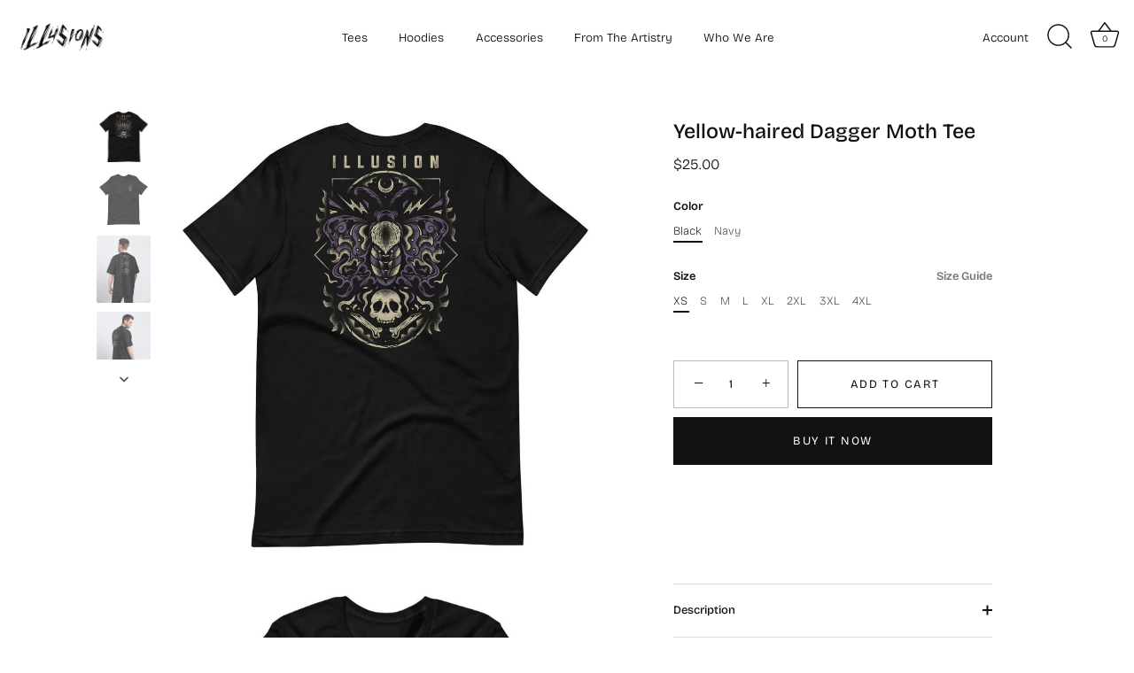

--- FILE ---
content_type: text/html; charset=utf-8
request_url: https://lifesillusion.com/products/yellow-haired-dagger-moth-tee
body_size: 33329
content:
<!doctype html>
<html class="no-js" lang="en">
<head>
  <!-- Showcase 7.1.6 -->

  <meta charset="utf-8" />
<meta name="viewport" content="width=device-width,initial-scale=1.0" />
<meta http-equiv="X-UA-Compatible" content="IE=edge">

<link rel="preconnect" href="https://cdn.shopify.com" crossorigin>
<link rel="preconnect" href="https://fonts.shopify.com" crossorigin>
<link rel="preconnect" href="https://monorail-edge.shopifysvc.com"><link rel="preload" as="font" href="//lifesillusion.com/cdn/fonts/bricolage_grotesque/bricolagegrotesque_n3.14730caa762e572ef725b3ec4def88c2c8dcb829.woff2" type="font/woff2" crossorigin><link rel="preload" as="font" href="//lifesillusion.com/cdn/fonts/bricolage_grotesque/bricolagegrotesque_n3.14730caa762e572ef725b3ec4def88c2c8dcb829.woff2" type="font/woff2" crossorigin><link rel="preload" as="font" href="//lifesillusion.com/cdn/fonts/bricolage_grotesque/bricolagegrotesque_n5.8c091e52a78b3e58ef96221ce55140a80a8253ff.woff2" type="font/woff2" crossorigin><link rel="preload" as="font" href="//lifesillusion.com/cdn/fonts/bricolage_grotesque/bricolagegrotesque_n3.14730caa762e572ef725b3ec4def88c2c8dcb829.woff2" type="font/woff2" crossorigin><link rel="preload" href="//lifesillusion.com/cdn/shop/t/13/assets/vendor.min.js?v=29461139837223071051744492782" as="script">
<link rel="preload" href="//lifesillusion.com/cdn/shop/t/13/assets/theme.js?v=97924319624581549641744492782" as="script"><link rel="canonical" href="https://lifesillusion.com/products/yellow-haired-dagger-moth-tee" /><link rel="icon" href="//lifesillusion.com/cdn/shop/files/Illusions_Clothing_Logo_2025.png?crop=center&height=48&v=1744494679&width=48" type="image/png"><meta name="description" content="New is just a remix. Our tees are a new look on a nostalgic and timeless product, the graphic tee. A staple of any wardrobe, our graphic tees include hand-illustrated designs from artists around the world.    • 100% combed and ring-spun cotton (Heather colors contain polyester)• Ash color is 99% combed and ring-spun co">
<style>
    @font-face {
  font-family: "Bricolage Grotesque";
  font-weight: 300;
  font-style: normal;
  font-display: swap;
  src: url("//lifesillusion.com/cdn/fonts/bricolage_grotesque/bricolagegrotesque_n3.14730caa762e572ef725b3ec4def88c2c8dcb829.woff2") format("woff2"),
       url("//lifesillusion.com/cdn/fonts/bricolage_grotesque/bricolagegrotesque_n3.c2de33d6aed9dbb61b74c2894b2a08e7fcc5c884.woff") format("woff");
}

    @font-face {
  font-family: "Bricolage Grotesque";
  font-weight: 200;
  font-style: normal;
  font-display: swap;
  src: url("//lifesillusion.com/cdn/fonts/bricolage_grotesque/bricolagegrotesque_n2.f4b35efb0451aa7453f94a1e6431ed6f0cd75a7a.woff2") format("woff2"),
       url("//lifesillusion.com/cdn/fonts/bricolage_grotesque/bricolagegrotesque_n2.a658f51b463acaf136cf6c5c67c88e9185519b09.woff") format("woff");
}

    @font-face {
  font-family: "Bricolage Grotesque";
  font-weight: 500;
  font-style: normal;
  font-display: swap;
  src: url("//lifesillusion.com/cdn/fonts/bricolage_grotesque/bricolagegrotesque_n5.8c091e52a78b3e58ef96221ce55140a80a8253ff.woff2") format("woff2"),
       url("//lifesillusion.com/cdn/fonts/bricolage_grotesque/bricolagegrotesque_n5.fd299922888265641eb4cdf8883119ce0130018b.woff") format("woff");
}

    @font-face {
  font-family: "Bricolage Grotesque";
  font-weight: 600;
  font-style: normal;
  font-display: swap;
  src: url("//lifesillusion.com/cdn/fonts/bricolage_grotesque/bricolagegrotesque_n6.17eeb21593c407cef2956fb34ef1600d7c579b0c.woff2") format("woff2"),
       url("//lifesillusion.com/cdn/fonts/bricolage_grotesque/bricolagegrotesque_n6.730eb5f49d56c0f7b763727330354d7315ee8a60.woff") format("woff");
}

    @font-face {
  font-family: "Bricolage Grotesque";
  font-weight: 400;
  font-style: normal;
  font-display: swap;
  src: url("//lifesillusion.com/cdn/fonts/bricolage_grotesque/bricolagegrotesque_n4.3c051773a9f927cd8737c10568a7e4175690f7d9.woff2") format("woff2"),
       url("//lifesillusion.com/cdn/fonts/bricolage_grotesque/bricolagegrotesque_n4.58698d726495f44d45631b33dcda62f474c467fc.woff") format("woff");
}

    
    
    @font-face {
  font-family: "Bricolage Grotesque";
  font-weight: 500;
  font-style: normal;
  font-display: swap;
  src: url("//lifesillusion.com/cdn/fonts/bricolage_grotesque/bricolagegrotesque_n5.8c091e52a78b3e58ef96221ce55140a80a8253ff.woff2") format("woff2"),
       url("//lifesillusion.com/cdn/fonts/bricolage_grotesque/bricolagegrotesque_n5.fd299922888265641eb4cdf8883119ce0130018b.woff") format("woff");
}

    @font-face {
  font-family: "Bricolage Grotesque";
  font-weight: 300;
  font-style: normal;
  font-display: swap;
  src: url("//lifesillusion.com/cdn/fonts/bricolage_grotesque/bricolagegrotesque_n3.14730caa762e572ef725b3ec4def88c2c8dcb829.woff2") format("woff2"),
       url("//lifesillusion.com/cdn/fonts/bricolage_grotesque/bricolagegrotesque_n3.c2de33d6aed9dbb61b74c2894b2a08e7fcc5c884.woff") format("woff");
}

    @font-face {
  font-family: "Bricolage Grotesque";
  font-weight: 300;
  font-style: normal;
  font-display: swap;
  src: url("//lifesillusion.com/cdn/fonts/bricolage_grotesque/bricolagegrotesque_n3.14730caa762e572ef725b3ec4def88c2c8dcb829.woff2") format("woff2"),
       url("//lifesillusion.com/cdn/fonts/bricolage_grotesque/bricolagegrotesque_n3.c2de33d6aed9dbb61b74c2894b2a08e7fcc5c884.woff") format("woff");
}

  </style>

  <meta name="theme-color" content="#111111">

  <title>
    Yellow-haired Dagger Moth Tee &ndash; Illusions Clothing
  </title>

  <meta property="og:site_name" content="Illusions Clothing">
<meta property="og:url" content="https://lifesillusion.com/products/yellow-haired-dagger-moth-tee">
<meta property="og:title" content="Yellow-haired Dagger Moth Tee">
<meta property="og:type" content="product">
<meta property="og:description" content="New is just a remix. Our tees are a new look on a nostalgic and timeless product, the graphic tee. A staple of any wardrobe, our graphic tees include hand-illustrated designs from artists around the world.    • 100% combed and ring-spun cotton (Heather colors contain polyester)• Ash color is 99% combed and ring-spun co"><meta property="og:image" content="http://lifesillusion.com/cdn/shop/products/mockup-575f9746_1200x1200.jpg?v=1602884495">
  <meta property="og:image:secure_url" content="https://lifesillusion.com/cdn/shop/products/mockup-575f9746_1200x1200.jpg?v=1602884495">
  <meta property="og:image:width" content="1000">
  <meta property="og:image:height" content="1000"><meta property="og:price:amount" content="25.00">
  <meta property="og:price:currency" content="USD"><meta name="twitter:card" content="summary_large_image">
<meta name="twitter:title" content="Yellow-haired Dagger Moth Tee">
<meta name="twitter:description" content="New is just a remix. Our tees are a new look on a nostalgic and timeless product, the graphic tee. A staple of any wardrobe, our graphic tees include hand-illustrated designs from artists around the world.    • 100% combed and ring-spun cotton (Heather colors contain polyester)• Ash color is 99% combed and ring-spun co">


  <style data-shopify>
    :root {
      --viewport-height: 100vh;
      --viewport-height-first-section: 100vh;
      --nav-height: 0;
    }
  </style>

  <link href="//lifesillusion.com/cdn/shop/t/13/assets/styles.css?v=109879782909038563261745112427" rel="stylesheet" type="text/css" media="all" />

  <script>window.performance && window.performance.mark && window.performance.mark('shopify.content_for_header.start');</script><meta name="google-site-verification" content="Rawt4wt8TKMW5dJ11Rom0ZvRD14g_xhXGFRMYRgWoLw">
<meta name="facebook-domain-verification" content="a9m5ciqa1qapkfih38le6t5bh85p1k">
<meta name="facebook-domain-verification" content="mwz4bjfva5k5b37azayc7s3e0fyi6m">
<meta id="shopify-digital-wallet" name="shopify-digital-wallet" content="/17384979/digital_wallets/dialog">
<meta name="shopify-checkout-api-token" content="ae7739b2449d57f5e39dcc698d358c8d">
<meta id="in-context-paypal-metadata" data-shop-id="17384979" data-venmo-supported="false" data-environment="production" data-locale="en_US" data-paypal-v4="true" data-currency="USD">
<link rel="alternate" type="application/json+oembed" href="https://lifesillusion.com/products/yellow-haired-dagger-moth-tee.oembed">
<script async="async" src="/checkouts/internal/preloads.js?locale=en-US"></script>
<link rel="preconnect" href="https://shop.app" crossorigin="anonymous">
<script async="async" src="https://shop.app/checkouts/internal/preloads.js?locale=en-US&shop_id=17384979" crossorigin="anonymous"></script>
<script id="apple-pay-shop-capabilities" type="application/json">{"shopId":17384979,"countryCode":"US","currencyCode":"USD","merchantCapabilities":["supports3DS"],"merchantId":"gid:\/\/shopify\/Shop\/17384979","merchantName":"Illusions Clothing","requiredBillingContactFields":["postalAddress","email"],"requiredShippingContactFields":["postalAddress","email"],"shippingType":"shipping","supportedNetworks":["visa","masterCard","amex","discover","elo","jcb"],"total":{"type":"pending","label":"Illusions Clothing","amount":"1.00"},"shopifyPaymentsEnabled":true,"supportsSubscriptions":true}</script>
<script id="shopify-features" type="application/json">{"accessToken":"ae7739b2449d57f5e39dcc698d358c8d","betas":["rich-media-storefront-analytics"],"domain":"lifesillusion.com","predictiveSearch":true,"shopId":17384979,"locale":"en"}</script>
<script>var Shopify = Shopify || {};
Shopify.shop = "lifes-illusion.myshopify.com";
Shopify.locale = "en";
Shopify.currency = {"active":"USD","rate":"1.0"};
Shopify.country = "US";
Shopify.theme = {"name":"Updated copy of Updated copy of Showcase","id":143939666101,"schema_name":"Showcase","schema_version":"7.1.6","theme_store_id":677,"role":"main"};
Shopify.theme.handle = "null";
Shopify.theme.style = {"id":null,"handle":null};
Shopify.cdnHost = "lifesillusion.com/cdn";
Shopify.routes = Shopify.routes || {};
Shopify.routes.root = "/";</script>
<script type="module">!function(o){(o.Shopify=o.Shopify||{}).modules=!0}(window);</script>
<script>!function(o){function n(){var o=[];function n(){o.push(Array.prototype.slice.apply(arguments))}return n.q=o,n}var t=o.Shopify=o.Shopify||{};t.loadFeatures=n(),t.autoloadFeatures=n()}(window);</script>
<script>
  window.ShopifyPay = window.ShopifyPay || {};
  window.ShopifyPay.apiHost = "shop.app\/pay";
  window.ShopifyPay.redirectState = null;
</script>
<script id="shop-js-analytics" type="application/json">{"pageType":"product"}</script>
<script defer="defer" async type="module" src="//lifesillusion.com/cdn/shopifycloud/shop-js/modules/v2/client.init-shop-cart-sync_BN7fPSNr.en.esm.js"></script>
<script defer="defer" async type="module" src="//lifesillusion.com/cdn/shopifycloud/shop-js/modules/v2/chunk.common_Cbph3Kss.esm.js"></script>
<script defer="defer" async type="module" src="//lifesillusion.com/cdn/shopifycloud/shop-js/modules/v2/chunk.modal_DKumMAJ1.esm.js"></script>
<script type="module">
  await import("//lifesillusion.com/cdn/shopifycloud/shop-js/modules/v2/client.init-shop-cart-sync_BN7fPSNr.en.esm.js");
await import("//lifesillusion.com/cdn/shopifycloud/shop-js/modules/v2/chunk.common_Cbph3Kss.esm.js");
await import("//lifesillusion.com/cdn/shopifycloud/shop-js/modules/v2/chunk.modal_DKumMAJ1.esm.js");

  window.Shopify.SignInWithShop?.initShopCartSync?.({"fedCMEnabled":true,"windoidEnabled":true});

</script>
<script defer="defer" async type="module" src="//lifesillusion.com/cdn/shopifycloud/shop-js/modules/v2/client.payment-terms_BxzfvcZJ.en.esm.js"></script>
<script defer="defer" async type="module" src="//lifesillusion.com/cdn/shopifycloud/shop-js/modules/v2/chunk.common_Cbph3Kss.esm.js"></script>
<script defer="defer" async type="module" src="//lifesillusion.com/cdn/shopifycloud/shop-js/modules/v2/chunk.modal_DKumMAJ1.esm.js"></script>
<script type="module">
  await import("//lifesillusion.com/cdn/shopifycloud/shop-js/modules/v2/client.payment-terms_BxzfvcZJ.en.esm.js");
await import("//lifesillusion.com/cdn/shopifycloud/shop-js/modules/v2/chunk.common_Cbph3Kss.esm.js");
await import("//lifesillusion.com/cdn/shopifycloud/shop-js/modules/v2/chunk.modal_DKumMAJ1.esm.js");

  
</script>
<script>
  window.Shopify = window.Shopify || {};
  if (!window.Shopify.featureAssets) window.Shopify.featureAssets = {};
  window.Shopify.featureAssets['shop-js'] = {"shop-cart-sync":["modules/v2/client.shop-cart-sync_CJVUk8Jm.en.esm.js","modules/v2/chunk.common_Cbph3Kss.esm.js","modules/v2/chunk.modal_DKumMAJ1.esm.js"],"init-fed-cm":["modules/v2/client.init-fed-cm_7Fvt41F4.en.esm.js","modules/v2/chunk.common_Cbph3Kss.esm.js","modules/v2/chunk.modal_DKumMAJ1.esm.js"],"init-shop-email-lookup-coordinator":["modules/v2/client.init-shop-email-lookup-coordinator_Cc088_bR.en.esm.js","modules/v2/chunk.common_Cbph3Kss.esm.js","modules/v2/chunk.modal_DKumMAJ1.esm.js"],"init-windoid":["modules/v2/client.init-windoid_hPopwJRj.en.esm.js","modules/v2/chunk.common_Cbph3Kss.esm.js","modules/v2/chunk.modal_DKumMAJ1.esm.js"],"shop-button":["modules/v2/client.shop-button_B0jaPSNF.en.esm.js","modules/v2/chunk.common_Cbph3Kss.esm.js","modules/v2/chunk.modal_DKumMAJ1.esm.js"],"shop-cash-offers":["modules/v2/client.shop-cash-offers_DPIskqss.en.esm.js","modules/v2/chunk.common_Cbph3Kss.esm.js","modules/v2/chunk.modal_DKumMAJ1.esm.js"],"shop-toast-manager":["modules/v2/client.shop-toast-manager_CK7RT69O.en.esm.js","modules/v2/chunk.common_Cbph3Kss.esm.js","modules/v2/chunk.modal_DKumMAJ1.esm.js"],"init-shop-cart-sync":["modules/v2/client.init-shop-cart-sync_BN7fPSNr.en.esm.js","modules/v2/chunk.common_Cbph3Kss.esm.js","modules/v2/chunk.modal_DKumMAJ1.esm.js"],"init-customer-accounts-sign-up":["modules/v2/client.init-customer-accounts-sign-up_CfPf4CXf.en.esm.js","modules/v2/client.shop-login-button_DeIztwXF.en.esm.js","modules/v2/chunk.common_Cbph3Kss.esm.js","modules/v2/chunk.modal_DKumMAJ1.esm.js"],"pay-button":["modules/v2/client.pay-button_CgIwFSYN.en.esm.js","modules/v2/chunk.common_Cbph3Kss.esm.js","modules/v2/chunk.modal_DKumMAJ1.esm.js"],"init-customer-accounts":["modules/v2/client.init-customer-accounts_DQ3x16JI.en.esm.js","modules/v2/client.shop-login-button_DeIztwXF.en.esm.js","modules/v2/chunk.common_Cbph3Kss.esm.js","modules/v2/chunk.modal_DKumMAJ1.esm.js"],"avatar":["modules/v2/client.avatar_BTnouDA3.en.esm.js"],"init-shop-for-new-customer-accounts":["modules/v2/client.init-shop-for-new-customer-accounts_CsZy_esa.en.esm.js","modules/v2/client.shop-login-button_DeIztwXF.en.esm.js","modules/v2/chunk.common_Cbph3Kss.esm.js","modules/v2/chunk.modal_DKumMAJ1.esm.js"],"shop-follow-button":["modules/v2/client.shop-follow-button_BRMJjgGd.en.esm.js","modules/v2/chunk.common_Cbph3Kss.esm.js","modules/v2/chunk.modal_DKumMAJ1.esm.js"],"checkout-modal":["modules/v2/client.checkout-modal_B9Drz_yf.en.esm.js","modules/v2/chunk.common_Cbph3Kss.esm.js","modules/v2/chunk.modal_DKumMAJ1.esm.js"],"shop-login-button":["modules/v2/client.shop-login-button_DeIztwXF.en.esm.js","modules/v2/chunk.common_Cbph3Kss.esm.js","modules/v2/chunk.modal_DKumMAJ1.esm.js"],"lead-capture":["modules/v2/client.lead-capture_DXYzFM3R.en.esm.js","modules/v2/chunk.common_Cbph3Kss.esm.js","modules/v2/chunk.modal_DKumMAJ1.esm.js"],"shop-login":["modules/v2/client.shop-login_CA5pJqmO.en.esm.js","modules/v2/chunk.common_Cbph3Kss.esm.js","modules/v2/chunk.modal_DKumMAJ1.esm.js"],"payment-terms":["modules/v2/client.payment-terms_BxzfvcZJ.en.esm.js","modules/v2/chunk.common_Cbph3Kss.esm.js","modules/v2/chunk.modal_DKumMAJ1.esm.js"]};
</script>
<script>(function() {
  var isLoaded = false;
  function asyncLoad() {
    if (isLoaded) return;
    isLoaded = true;
    var urls = ["\/\/cdn.shopify.com\/proxy\/43f92bc0fcb5510967557d538cd5d32666792a55b0dcf2b0f22b1a05bafb2728\/size-charts-relentless.herokuapp.com\/js\/size-charts-relentless.js?shop=lifes-illusion.myshopify.com\u0026sp-cache-control=cHVibGljLCBtYXgtYWdlPTkwMA","\/\/cdn.shopify.com\/proxy\/b0ddb1a6bf71f7b55b556c7ccd223cdbb77f1d01777da9fd3af44da7f1f14280\/forms-akamai.smsbump.com\/227495\/form_25225.js?ver=1715798286\u0026shop=lifes-illusion.myshopify.com\u0026sp-cache-control=cHVibGljLCBtYXgtYWdlPTkwMA","https:\/\/seo.apps.avada.io\/avada-seo-installed.js?shop=lifes-illusion.myshopify.com","\/\/cdn.shopify.com\/proxy\/cc96ed613bae01b161cafd29951c0f2e5146acade18ff04107bd7d67cacf5692\/static.cdn.printful.com\/static\/js\/external\/shopify-product-customizer.js?v=0.28\u0026shop=lifes-illusion.myshopify.com\u0026sp-cache-control=cHVibGljLCBtYXgtYWdlPTkwMA","https:\/\/search-us3.omegacommerce.com\/instant\/initjs?ID=60c930e7-41c9-4fd2-9ec9-6806d422f413\u0026shop=lifes-illusion.myshopify.com","https:\/\/storage.nfcube.com\/instafeed-6cd2437278e528f7c83784c270ecebf8.js?shop=lifes-illusion.myshopify.com"];
    for (var i = 0; i < urls.length; i++) {
      var s = document.createElement('script');
      s.type = 'text/javascript';
      s.async = true;
      s.src = urls[i];
      var x = document.getElementsByTagName('script')[0];
      x.parentNode.insertBefore(s, x);
    }
  };
  if(window.attachEvent) {
    window.attachEvent('onload', asyncLoad);
  } else {
    window.addEventListener('load', asyncLoad, false);
  }
})();</script>
<script id="__st">var __st={"a":17384979,"offset":-28800,"reqid":"7b1e32dd-bd04-4ddf-997a-82fdaeb03583-1769829565","pageurl":"lifesillusion.com\/products\/yellow-haired-dagger-moth-tee","u":"2ce53dd98b47","p":"product","rtyp":"product","rid":4572932833347};</script>
<script>window.ShopifyPaypalV4VisibilityTracking = true;</script>
<script id="captcha-bootstrap">!function(){'use strict';const t='contact',e='account',n='new_comment',o=[[t,t],['blogs',n],['comments',n],[t,'customer']],c=[[e,'customer_login'],[e,'guest_login'],[e,'recover_customer_password'],[e,'create_customer']],r=t=>t.map((([t,e])=>`form[action*='/${t}']:not([data-nocaptcha='true']) input[name='form_type'][value='${e}']`)).join(','),a=t=>()=>t?[...document.querySelectorAll(t)].map((t=>t.form)):[];function s(){const t=[...o],e=r(t);return a(e)}const i='password',u='form_key',d=['recaptcha-v3-token','g-recaptcha-response','h-captcha-response',i],f=()=>{try{return window.sessionStorage}catch{return}},m='__shopify_v',_=t=>t.elements[u];function p(t,e,n=!1){try{const o=window.sessionStorage,c=JSON.parse(o.getItem(e)),{data:r}=function(t){const{data:e,action:n}=t;return t[m]||n?{data:e,action:n}:{data:t,action:n}}(c);for(const[e,n]of Object.entries(r))t.elements[e]&&(t.elements[e].value=n);n&&o.removeItem(e)}catch(o){console.error('form repopulation failed',{error:o})}}const l='form_type',E='cptcha';function T(t){t.dataset[E]=!0}const w=window,h=w.document,L='Shopify',v='ce_forms',y='captcha';let A=!1;((t,e)=>{const n=(g='f06e6c50-85a8-45c8-87d0-21a2b65856fe',I='https://cdn.shopify.com/shopifycloud/storefront-forms-hcaptcha/ce_storefront_forms_captcha_hcaptcha.v1.5.2.iife.js',D={infoText:'Protected by hCaptcha',privacyText:'Privacy',termsText:'Terms'},(t,e,n)=>{const o=w[L][v],c=o.bindForm;if(c)return c(t,g,e,D).then(n);var r;o.q.push([[t,g,e,D],n]),r=I,A||(h.body.append(Object.assign(h.createElement('script'),{id:'captcha-provider',async:!0,src:r})),A=!0)});var g,I,D;w[L]=w[L]||{},w[L][v]=w[L][v]||{},w[L][v].q=[],w[L][y]=w[L][y]||{},w[L][y].protect=function(t,e){n(t,void 0,e),T(t)},Object.freeze(w[L][y]),function(t,e,n,w,h,L){const[v,y,A,g]=function(t,e,n){const i=e?o:[],u=t?c:[],d=[...i,...u],f=r(d),m=r(i),_=r(d.filter((([t,e])=>n.includes(e))));return[a(f),a(m),a(_),s()]}(w,h,L),I=t=>{const e=t.target;return e instanceof HTMLFormElement?e:e&&e.form},D=t=>v().includes(t);t.addEventListener('submit',(t=>{const e=I(t);if(!e)return;const n=D(e)&&!e.dataset.hcaptchaBound&&!e.dataset.recaptchaBound,o=_(e),c=g().includes(e)&&(!o||!o.value);(n||c)&&t.preventDefault(),c&&!n&&(function(t){try{if(!f())return;!function(t){const e=f();if(!e)return;const n=_(t);if(!n)return;const o=n.value;o&&e.removeItem(o)}(t);const e=Array.from(Array(32),(()=>Math.random().toString(36)[2])).join('');!function(t,e){_(t)||t.append(Object.assign(document.createElement('input'),{type:'hidden',name:u})),t.elements[u].value=e}(t,e),function(t,e){const n=f();if(!n)return;const o=[...t.querySelectorAll(`input[type='${i}']`)].map((({name:t})=>t)),c=[...d,...o],r={};for(const[a,s]of new FormData(t).entries())c.includes(a)||(r[a]=s);n.setItem(e,JSON.stringify({[m]:1,action:t.action,data:r}))}(t,e)}catch(e){console.error('failed to persist form',e)}}(e),e.submit())}));const S=(t,e)=>{t&&!t.dataset[E]&&(n(t,e.some((e=>e===t))),T(t))};for(const o of['focusin','change'])t.addEventListener(o,(t=>{const e=I(t);D(e)&&S(e,y())}));const B=e.get('form_key'),M=e.get(l),P=B&&M;t.addEventListener('DOMContentLoaded',(()=>{const t=y();if(P)for(const e of t)e.elements[l].value===M&&p(e,B);[...new Set([...A(),...v().filter((t=>'true'===t.dataset.shopifyCaptcha))])].forEach((e=>S(e,t)))}))}(h,new URLSearchParams(w.location.search),n,t,e,['guest_login'])})(!0,!0)}();</script>
<script integrity="sha256-4kQ18oKyAcykRKYeNunJcIwy7WH5gtpwJnB7kiuLZ1E=" data-source-attribution="shopify.loadfeatures" defer="defer" src="//lifesillusion.com/cdn/shopifycloud/storefront/assets/storefront/load_feature-a0a9edcb.js" crossorigin="anonymous"></script>
<script crossorigin="anonymous" defer="defer" src="//lifesillusion.com/cdn/shopifycloud/storefront/assets/shopify_pay/storefront-65b4c6d7.js?v=20250812"></script>
<script data-source-attribution="shopify.dynamic_checkout.dynamic.init">var Shopify=Shopify||{};Shopify.PaymentButton=Shopify.PaymentButton||{isStorefrontPortableWallets:!0,init:function(){window.Shopify.PaymentButton.init=function(){};var t=document.createElement("script");t.src="https://lifesillusion.com/cdn/shopifycloud/portable-wallets/latest/portable-wallets.en.js",t.type="module",document.head.appendChild(t)}};
</script>
<script data-source-attribution="shopify.dynamic_checkout.buyer_consent">
  function portableWalletsHideBuyerConsent(e){var t=document.getElementById("shopify-buyer-consent"),n=document.getElementById("shopify-subscription-policy-button");t&&n&&(t.classList.add("hidden"),t.setAttribute("aria-hidden","true"),n.removeEventListener("click",e))}function portableWalletsShowBuyerConsent(e){var t=document.getElementById("shopify-buyer-consent"),n=document.getElementById("shopify-subscription-policy-button");t&&n&&(t.classList.remove("hidden"),t.removeAttribute("aria-hidden"),n.addEventListener("click",e))}window.Shopify?.PaymentButton&&(window.Shopify.PaymentButton.hideBuyerConsent=portableWalletsHideBuyerConsent,window.Shopify.PaymentButton.showBuyerConsent=portableWalletsShowBuyerConsent);
</script>
<script>
  function portableWalletsCleanup(e){e&&e.src&&console.error("Failed to load portable wallets script "+e.src);var t=document.querySelectorAll("shopify-accelerated-checkout .shopify-payment-button__skeleton, shopify-accelerated-checkout-cart .wallet-cart-button__skeleton"),e=document.getElementById("shopify-buyer-consent");for(let e=0;e<t.length;e++)t[e].remove();e&&e.remove()}function portableWalletsNotLoadedAsModule(e){e instanceof ErrorEvent&&"string"==typeof e.message&&e.message.includes("import.meta")&&"string"==typeof e.filename&&e.filename.includes("portable-wallets")&&(window.removeEventListener("error",portableWalletsNotLoadedAsModule),window.Shopify.PaymentButton.failedToLoad=e,"loading"===document.readyState?document.addEventListener("DOMContentLoaded",window.Shopify.PaymentButton.init):window.Shopify.PaymentButton.init())}window.addEventListener("error",portableWalletsNotLoadedAsModule);
</script>

<script type="module" src="https://lifesillusion.com/cdn/shopifycloud/portable-wallets/latest/portable-wallets.en.js" onError="portableWalletsCleanup(this)" crossorigin="anonymous"></script>
<script nomodule>
  document.addEventListener("DOMContentLoaded", portableWalletsCleanup);
</script>

<script id='scb4127' type='text/javascript' async='' src='https://lifesillusion.com/cdn/shopifycloud/privacy-banner/storefront-banner.js'></script><link id="shopify-accelerated-checkout-styles" rel="stylesheet" media="screen" href="https://lifesillusion.com/cdn/shopifycloud/portable-wallets/latest/accelerated-checkout-backwards-compat.css" crossorigin="anonymous">
<style id="shopify-accelerated-checkout-cart">
        #shopify-buyer-consent {
  margin-top: 1em;
  display: inline-block;
  width: 100%;
}

#shopify-buyer-consent.hidden {
  display: none;
}

#shopify-subscription-policy-button {
  background: none;
  border: none;
  padding: 0;
  text-decoration: underline;
  font-size: inherit;
  cursor: pointer;
}

#shopify-subscription-policy-button::before {
  box-shadow: none;
}

      </style>

<script>window.performance && window.performance.mark && window.performance.mark('shopify.content_for_header.end');</script>
<script>
    document.documentElement.className = document.documentElement.className.replace('no-js', 'js');
    window.theme = window.theme || {};
    
      theme.money_format_with_code_preference = "${{amount}}";
    
    theme.money_format = "${{amount}}";
    theme.money_container = '.theme-money';
    theme.strings = {
      previous: "Previous",
      next: "Next",
      close: "Close",
      addressError: "Error looking up that address",
      addressNoResults: "No results for that address",
      addressQueryLimit: "You have exceeded the Google API usage limit. Consider upgrading to a \u003ca href=\"https:\/\/developers.google.com\/maps\/premium\/usage-limits\"\u003ePremium Plan\u003c\/a\u003e.",
      authError: "There was a problem authenticating your Google Maps API Key.",
      back: "Back",
      cartConfirmation: "You must agree to the terms and conditions before continuing.",
      loadMore: "Load more",
      infiniteScrollNoMore: "No more results",
      priceNonExistent: "Unavailable",
      buttonDefault: "Add to Cart",
      buttonPreorder: "Pre-order",
      buttonNoStock: "Out of stock",
      buttonNoVariant: "Unavailable",
      variantNoStock: "Sold out",
      unitPriceSeparator: " \/ ",
      colorBoxPrevious: "Previous",
      colorBoxNext: "Next",
      colorBoxClose: "Close",
      navigateHome: "Home",
      productAddingToCart: "Adding",
      productAddedToCart: "Added to cart",
      popupWasAdded: "was added to your cart",
      popupCheckout: "Checkout",
      popupContinueShopping: "Continue shopping",
      onlyXLeft: "[[ quantity ]] in stock",
      priceSoldOut: "Sold Out",
      inventoryLowStock: "Low stock",
      inventoryInStock: "In stock",
      loading: "Loading...",
      viewCart: "View cart",
      page: "Page {{ page }}",
      imageSlider: "Image slider",
      clearAll: "Clear all"
    };
    theme.routes = {
      root_url: '/',
      cart_url: '/cart',
      cart_add_url: '/cart/add',
      cart_change_url: '/cart/change',
      cart_update_url: '/cart/update.js',
      checkout: '/checkout'
    };
    theme.settings = {
      animationEnabledDesktop: true,
      animationEnabledMobile: true
    };

    theme.checkViewportFillers = function(){
      var toggleState = false;
      var elPageContent = document.getElementById('page-content');
      if(elPageContent) {
        var elOverlapSection = elPageContent.querySelector('.header-overlap-section');
        if (elOverlapSection) {
          var padding = parseInt(getComputedStyle(elPageContent).getPropertyValue('padding-top'));
          toggleState = ((Math.round(elOverlapSection.offsetTop) - padding) === 0);
        }
      }
      if(toggleState) {
        document.getElementsByTagName('body')[0].classList.add('header-section-overlap');
      } else {
        document.getElementsByTagName('body')[0].classList.remove('header-section-overlap');
      }
    };

    theme.assessAltLogo = function(){
      var elsOverlappers = document.querySelectorAll('.needs-alt-logo');
      var useAltLogo = false;
      if(elsOverlappers.length) {
        var elSiteControl = document.querySelector('#site-control');
        var elSiteControlInner = document.querySelector('#site-control .site-control__inner');
        var headerMid = elSiteControlInner.offsetTop + elSiteControl.offsetTop + elSiteControlInner.offsetHeight / 2;
        Array.prototype.forEach.call(elsOverlappers, function(el, i){
          var thisTop = el.getBoundingClientRect().top;
          var thisBottom = thisTop + el.offsetHeight;
          if(headerMid > thisTop && headerMid < thisBottom) {
            useAltLogo = true;
            return false;
          }
        });
      }
      if(useAltLogo) {
        document.getElementsByTagName('body')[0].classList.add('use-alt-logo');
      } else {
        document.getElementsByTagName('body')[0].classList.remove('use-alt-logo');
      }
    };
  </script>
<!-- BEGIN app block: shopify://apps/klaviyo-email-marketing-sms/blocks/klaviyo-onsite-embed/2632fe16-c075-4321-a88b-50b567f42507 -->












  <script async src="https://static.klaviyo.com/onsite/js/UpZTig/klaviyo.js?company_id=UpZTig"></script>
  <script>!function(){if(!window.klaviyo){window._klOnsite=window._klOnsite||[];try{window.klaviyo=new Proxy({},{get:function(n,i){return"push"===i?function(){var n;(n=window._klOnsite).push.apply(n,arguments)}:function(){for(var n=arguments.length,o=new Array(n),w=0;w<n;w++)o[w]=arguments[w];var t="function"==typeof o[o.length-1]?o.pop():void 0,e=new Promise((function(n){window._klOnsite.push([i].concat(o,[function(i){t&&t(i),n(i)}]))}));return e}}})}catch(n){window.klaviyo=window.klaviyo||[],window.klaviyo.push=function(){var n;(n=window._klOnsite).push.apply(n,arguments)}}}}();</script>

  




  <script>
    window.klaviyoReviewsProductDesignMode = false
  </script>







<!-- END app block --><link href="https://monorail-edge.shopifysvc.com" rel="dns-prefetch">
<script>(function(){if ("sendBeacon" in navigator && "performance" in window) {try {var session_token_from_headers = performance.getEntriesByType('navigation')[0].serverTiming.find(x => x.name == '_s').description;} catch {var session_token_from_headers = undefined;}var session_cookie_matches = document.cookie.match(/_shopify_s=([^;]*)/);var session_token_from_cookie = session_cookie_matches && session_cookie_matches.length === 2 ? session_cookie_matches[1] : "";var session_token = session_token_from_headers || session_token_from_cookie || "";function handle_abandonment_event(e) {var entries = performance.getEntries().filter(function(entry) {return /monorail-edge.shopifysvc.com/.test(entry.name);});if (!window.abandonment_tracked && entries.length === 0) {window.abandonment_tracked = true;var currentMs = Date.now();var navigation_start = performance.timing.navigationStart;var payload = {shop_id: 17384979,url: window.location.href,navigation_start,duration: currentMs - navigation_start,session_token,page_type: "product"};window.navigator.sendBeacon("https://monorail-edge.shopifysvc.com/v1/produce", JSON.stringify({schema_id: "online_store_buyer_site_abandonment/1.1",payload: payload,metadata: {event_created_at_ms: currentMs,event_sent_at_ms: currentMs}}));}}window.addEventListener('pagehide', handle_abandonment_event);}}());</script>
<script id="web-pixels-manager-setup">(function e(e,d,r,n,o){if(void 0===o&&(o={}),!Boolean(null===(a=null===(i=window.Shopify)||void 0===i?void 0:i.analytics)||void 0===a?void 0:a.replayQueue)){var i,a;window.Shopify=window.Shopify||{};var t=window.Shopify;t.analytics=t.analytics||{};var s=t.analytics;s.replayQueue=[],s.publish=function(e,d,r){return s.replayQueue.push([e,d,r]),!0};try{self.performance.mark("wpm:start")}catch(e){}var l=function(){var e={modern:/Edge?\/(1{2}[4-9]|1[2-9]\d|[2-9]\d{2}|\d{4,})\.\d+(\.\d+|)|Firefox\/(1{2}[4-9]|1[2-9]\d|[2-9]\d{2}|\d{4,})\.\d+(\.\d+|)|Chrom(ium|e)\/(9{2}|\d{3,})\.\d+(\.\d+|)|(Maci|X1{2}).+ Version\/(15\.\d+|(1[6-9]|[2-9]\d|\d{3,})\.\d+)([,.]\d+|)( \(\w+\)|)( Mobile\/\w+|) Safari\/|Chrome.+OPR\/(9{2}|\d{3,})\.\d+\.\d+|(CPU[ +]OS|iPhone[ +]OS|CPU[ +]iPhone|CPU IPhone OS|CPU iPad OS)[ +]+(15[._]\d+|(1[6-9]|[2-9]\d|\d{3,})[._]\d+)([._]\d+|)|Android:?[ /-](13[3-9]|1[4-9]\d|[2-9]\d{2}|\d{4,})(\.\d+|)(\.\d+|)|Android.+Firefox\/(13[5-9]|1[4-9]\d|[2-9]\d{2}|\d{4,})\.\d+(\.\d+|)|Android.+Chrom(ium|e)\/(13[3-9]|1[4-9]\d|[2-9]\d{2}|\d{4,})\.\d+(\.\d+|)|SamsungBrowser\/([2-9]\d|\d{3,})\.\d+/,legacy:/Edge?\/(1[6-9]|[2-9]\d|\d{3,})\.\d+(\.\d+|)|Firefox\/(5[4-9]|[6-9]\d|\d{3,})\.\d+(\.\d+|)|Chrom(ium|e)\/(5[1-9]|[6-9]\d|\d{3,})\.\d+(\.\d+|)([\d.]+$|.*Safari\/(?![\d.]+ Edge\/[\d.]+$))|(Maci|X1{2}).+ Version\/(10\.\d+|(1[1-9]|[2-9]\d|\d{3,})\.\d+)([,.]\d+|)( \(\w+\)|)( Mobile\/\w+|) Safari\/|Chrome.+OPR\/(3[89]|[4-9]\d|\d{3,})\.\d+\.\d+|(CPU[ +]OS|iPhone[ +]OS|CPU[ +]iPhone|CPU IPhone OS|CPU iPad OS)[ +]+(10[._]\d+|(1[1-9]|[2-9]\d|\d{3,})[._]\d+)([._]\d+|)|Android:?[ /-](13[3-9]|1[4-9]\d|[2-9]\d{2}|\d{4,})(\.\d+|)(\.\d+|)|Mobile Safari.+OPR\/([89]\d|\d{3,})\.\d+\.\d+|Android.+Firefox\/(13[5-9]|1[4-9]\d|[2-9]\d{2}|\d{4,})\.\d+(\.\d+|)|Android.+Chrom(ium|e)\/(13[3-9]|1[4-9]\d|[2-9]\d{2}|\d{4,})\.\d+(\.\d+|)|Android.+(UC? ?Browser|UCWEB|U3)[ /]?(15\.([5-9]|\d{2,})|(1[6-9]|[2-9]\d|\d{3,})\.\d+)\.\d+|SamsungBrowser\/(5\.\d+|([6-9]|\d{2,})\.\d+)|Android.+MQ{2}Browser\/(14(\.(9|\d{2,})|)|(1[5-9]|[2-9]\d|\d{3,})(\.\d+|))(\.\d+|)|K[Aa][Ii]OS\/(3\.\d+|([4-9]|\d{2,})\.\d+)(\.\d+|)/},d=e.modern,r=e.legacy,n=navigator.userAgent;return n.match(d)?"modern":n.match(r)?"legacy":"unknown"}(),u="modern"===l?"modern":"legacy",c=(null!=n?n:{modern:"",legacy:""})[u],f=function(e){return[e.baseUrl,"/wpm","/b",e.hashVersion,"modern"===e.buildTarget?"m":"l",".js"].join("")}({baseUrl:d,hashVersion:r,buildTarget:u}),m=function(e){var d=e.version,r=e.bundleTarget,n=e.surface,o=e.pageUrl,i=e.monorailEndpoint;return{emit:function(e){var a=e.status,t=e.errorMsg,s=(new Date).getTime(),l=JSON.stringify({metadata:{event_sent_at_ms:s},events:[{schema_id:"web_pixels_manager_load/3.1",payload:{version:d,bundle_target:r,page_url:o,status:a,surface:n,error_msg:t},metadata:{event_created_at_ms:s}}]});if(!i)return console&&console.warn&&console.warn("[Web Pixels Manager] No Monorail endpoint provided, skipping logging."),!1;try{return self.navigator.sendBeacon.bind(self.navigator)(i,l)}catch(e){}var u=new XMLHttpRequest;try{return u.open("POST",i,!0),u.setRequestHeader("Content-Type","text/plain"),u.send(l),!0}catch(e){return console&&console.warn&&console.warn("[Web Pixels Manager] Got an unhandled error while logging to Monorail."),!1}}}}({version:r,bundleTarget:l,surface:e.surface,pageUrl:self.location.href,monorailEndpoint:e.monorailEndpoint});try{o.browserTarget=l,function(e){var d=e.src,r=e.async,n=void 0===r||r,o=e.onload,i=e.onerror,a=e.sri,t=e.scriptDataAttributes,s=void 0===t?{}:t,l=document.createElement("script"),u=document.querySelector("head"),c=document.querySelector("body");if(l.async=n,l.src=d,a&&(l.integrity=a,l.crossOrigin="anonymous"),s)for(var f in s)if(Object.prototype.hasOwnProperty.call(s,f))try{l.dataset[f]=s[f]}catch(e){}if(o&&l.addEventListener("load",o),i&&l.addEventListener("error",i),u)u.appendChild(l);else{if(!c)throw new Error("Did not find a head or body element to append the script");c.appendChild(l)}}({src:f,async:!0,onload:function(){if(!function(){var e,d;return Boolean(null===(d=null===(e=window.Shopify)||void 0===e?void 0:e.analytics)||void 0===d?void 0:d.initialized)}()){var d=window.webPixelsManager.init(e)||void 0;if(d){var r=window.Shopify.analytics;r.replayQueue.forEach((function(e){var r=e[0],n=e[1],o=e[2];d.publishCustomEvent(r,n,o)})),r.replayQueue=[],r.publish=d.publishCustomEvent,r.visitor=d.visitor,r.initialized=!0}}},onerror:function(){return m.emit({status:"failed",errorMsg:"".concat(f," has failed to load")})},sri:function(e){var d=/^sha384-[A-Za-z0-9+/=]+$/;return"string"==typeof e&&d.test(e)}(c)?c:"",scriptDataAttributes:o}),m.emit({status:"loading"})}catch(e){m.emit({status:"failed",errorMsg:(null==e?void 0:e.message)||"Unknown error"})}}})({shopId: 17384979,storefrontBaseUrl: "https://lifesillusion.com",extensionsBaseUrl: "https://extensions.shopifycdn.com/cdn/shopifycloud/web-pixels-manager",monorailEndpoint: "https://monorail-edge.shopifysvc.com/unstable/produce_batch",surface: "storefront-renderer",enabledBetaFlags: ["2dca8a86"],webPixelsConfigList: [{"id":"496402613","configuration":"{\"config\":\"{\\\"pixel_id\\\":\\\"AW-549125587\\\",\\\"target_country\\\":\\\"US\\\",\\\"gtag_events\\\":[{\\\"type\\\":\\\"search\\\",\\\"action_label\\\":\\\"AW-549125587\\\/31CuCMLvseIBENP764UC\\\"},{\\\"type\\\":\\\"begin_checkout\\\",\\\"action_label\\\":\\\"AW-549125587\\\/Cnb9CL_vseIBENP764UC\\\"},{\\\"type\\\":\\\"view_item\\\",\\\"action_label\\\":[\\\"AW-549125587\\\/VFMLCLnvseIBENP764UC\\\",\\\"MC-5PD011STQX\\\"]},{\\\"type\\\":\\\"purchase\\\",\\\"action_label\\\":[\\\"AW-549125587\\\/FD7mCLbvseIBENP764UC\\\",\\\"MC-5PD011STQX\\\"]},{\\\"type\\\":\\\"page_view\\\",\\\"action_label\\\":[\\\"AW-549125587\\\/cegqCLPvseIBENP764UC\\\",\\\"MC-5PD011STQX\\\"]},{\\\"type\\\":\\\"add_payment_info\\\",\\\"action_label\\\":\\\"AW-549125587\\\/xUvyCMXvseIBENP764UC\\\"},{\\\"type\\\":\\\"add_to_cart\\\",\\\"action_label\\\":\\\"AW-549125587\\\/YeyoCLzvseIBENP764UC\\\"}],\\\"enable_monitoring_mode\\\":false}\"}","eventPayloadVersion":"v1","runtimeContext":"OPEN","scriptVersion":"b2a88bafab3e21179ed38636efcd8a93","type":"APP","apiClientId":1780363,"privacyPurposes":[],"dataSharingAdjustments":{"protectedCustomerApprovalScopes":["read_customer_address","read_customer_email","read_customer_name","read_customer_personal_data","read_customer_phone"]}},{"id":"201490613","configuration":"{\"pixel_id\":\"1645014979134317\",\"pixel_type\":\"facebook_pixel\",\"metaapp_system_user_token\":\"-\"}","eventPayloadVersion":"v1","runtimeContext":"OPEN","scriptVersion":"ca16bc87fe92b6042fbaa3acc2fbdaa6","type":"APP","apiClientId":2329312,"privacyPurposes":["ANALYTICS","MARKETING","SALE_OF_DATA"],"dataSharingAdjustments":{"protectedCustomerApprovalScopes":["read_customer_address","read_customer_email","read_customer_name","read_customer_personal_data","read_customer_phone"]}},{"id":"59769013","configuration":"{\"tagID\":\"2613558212250\"}","eventPayloadVersion":"v1","runtimeContext":"STRICT","scriptVersion":"18031546ee651571ed29edbe71a3550b","type":"APP","apiClientId":3009811,"privacyPurposes":["ANALYTICS","MARKETING","SALE_OF_DATA"],"dataSharingAdjustments":{"protectedCustomerApprovalScopes":["read_customer_address","read_customer_email","read_customer_name","read_customer_personal_data","read_customer_phone"]}},{"id":"46104757","configuration":"{\"storeIdentity\":\"lifes-illusion.myshopify.com\",\"baseURL\":\"https:\\\/\\\/api.printful.com\\\/shopify-pixels\"}","eventPayloadVersion":"v1","runtimeContext":"STRICT","scriptVersion":"74f275712857ab41bea9d998dcb2f9da","type":"APP","apiClientId":156624,"privacyPurposes":["ANALYTICS","MARKETING","SALE_OF_DATA"],"dataSharingAdjustments":{"protectedCustomerApprovalScopes":["read_customer_address","read_customer_email","read_customer_name","read_customer_personal_data","read_customer_phone"]}},{"id":"shopify-app-pixel","configuration":"{}","eventPayloadVersion":"v1","runtimeContext":"STRICT","scriptVersion":"0450","apiClientId":"shopify-pixel","type":"APP","privacyPurposes":["ANALYTICS","MARKETING"]},{"id":"shopify-custom-pixel","eventPayloadVersion":"v1","runtimeContext":"LAX","scriptVersion":"0450","apiClientId":"shopify-pixel","type":"CUSTOM","privacyPurposes":["ANALYTICS","MARKETING"]}],isMerchantRequest: false,initData: {"shop":{"name":"Illusions Clothing","paymentSettings":{"currencyCode":"USD"},"myshopifyDomain":"lifes-illusion.myshopify.com","countryCode":"US","storefrontUrl":"https:\/\/lifesillusion.com"},"customer":null,"cart":null,"checkout":null,"productVariants":[{"price":{"amount":25.0,"currencyCode":"USD"},"product":{"title":"Yellow-haired Dagger Moth Tee","vendor":"Illusions Clothing","id":"4572932833347","untranslatedTitle":"Yellow-haired Dagger Moth Tee","url":"\/products\/yellow-haired-dagger-moth-tee","type":""},"id":"32096527450179","image":{"src":"\/\/lifesillusion.com\/cdn\/shop\/products\/mockup-575f9746.jpg?v=1602884495"},"sku":"6116633_9527","title":"Black \/ XS","untranslatedTitle":"Black \/ XS"},{"price":{"amount":25.5,"currencyCode":"USD"},"product":{"title":"Yellow-haired Dagger Moth Tee","vendor":"Illusions Clothing","id":"4572932833347","untranslatedTitle":"Yellow-haired Dagger Moth Tee","url":"\/products\/yellow-haired-dagger-moth-tee","type":""},"id":"32096527482947","image":{"src":"\/\/lifesillusion.com\/cdn\/shop\/products\/mockup-575f9746.jpg?v=1602884495"},"sku":"6116633_4016","title":"Black \/ S","untranslatedTitle":"Black \/ S"},{"price":{"amount":25.5,"currencyCode":"USD"},"product":{"title":"Yellow-haired Dagger Moth Tee","vendor":"Illusions Clothing","id":"4572932833347","untranslatedTitle":"Yellow-haired Dagger Moth Tee","url":"\/products\/yellow-haired-dagger-moth-tee","type":""},"id":"32096527515715","image":{"src":"\/\/lifesillusion.com\/cdn\/shop\/products\/mockup-575f9746.jpg?v=1602884495"},"sku":"6116633_4017","title":"Black \/ M","untranslatedTitle":"Black \/ M"},{"price":{"amount":25.5,"currencyCode":"USD"},"product":{"title":"Yellow-haired Dagger Moth Tee","vendor":"Illusions Clothing","id":"4572932833347","untranslatedTitle":"Yellow-haired Dagger Moth Tee","url":"\/products\/yellow-haired-dagger-moth-tee","type":""},"id":"32096527548483","image":{"src":"\/\/lifesillusion.com\/cdn\/shop\/products\/mockup-575f9746.jpg?v=1602884495"},"sku":"6116633_4018","title":"Black \/ L","untranslatedTitle":"Black \/ L"},{"price":{"amount":25.5,"currencyCode":"USD"},"product":{"title":"Yellow-haired Dagger Moth Tee","vendor":"Illusions Clothing","id":"4572932833347","untranslatedTitle":"Yellow-haired Dagger Moth Tee","url":"\/products\/yellow-haired-dagger-moth-tee","type":""},"id":"32096527581251","image":{"src":"\/\/lifesillusion.com\/cdn\/shop\/products\/mockup-575f9746.jpg?v=1602884495"},"sku":"6116633_4019","title":"Black \/ XL","untranslatedTitle":"Black \/ XL"},{"price":{"amount":28.0,"currencyCode":"USD"},"product":{"title":"Yellow-haired Dagger Moth Tee","vendor":"Illusions Clothing","id":"4572932833347","untranslatedTitle":"Yellow-haired Dagger Moth Tee","url":"\/products\/yellow-haired-dagger-moth-tee","type":""},"id":"32096527614019","image":{"src":"\/\/lifesillusion.com\/cdn\/shop\/products\/mockup-575f9746.jpg?v=1602884495"},"sku":"6116633_4020","title":"Black \/ 2XL","untranslatedTitle":"Black \/ 2XL"},{"price":{"amount":30.0,"currencyCode":"USD"},"product":{"title":"Yellow-haired Dagger Moth Tee","vendor":"Illusions Clothing","id":"4572932833347","untranslatedTitle":"Yellow-haired Dagger Moth Tee","url":"\/products\/yellow-haired-dagger-moth-tee","type":""},"id":"32096527646787","image":{"src":"\/\/lifesillusion.com\/cdn\/shop\/products\/mockup-575f9746.jpg?v=1602884495"},"sku":"6116633_5295","title":"Black \/ 3XL","untranslatedTitle":"Black \/ 3XL"},{"price":{"amount":32.0,"currencyCode":"USD"},"product":{"title":"Yellow-haired Dagger Moth Tee","vendor":"Illusions Clothing","id":"4572932833347","untranslatedTitle":"Yellow-haired Dagger Moth Tee","url":"\/products\/yellow-haired-dagger-moth-tee","type":""},"id":"32096527679555","image":{"src":"\/\/lifesillusion.com\/cdn\/shop\/products\/mockup-575f9746.jpg?v=1602884495"},"sku":"6116633_5310","title":"Black \/ 4XL","untranslatedTitle":"Black \/ 4XL"},{"price":{"amount":25.0,"currencyCode":"USD"},"product":{"title":"Yellow-haired Dagger Moth Tee","vendor":"Illusions Clothing","id":"4572932833347","untranslatedTitle":"Yellow-haired Dagger Moth Tee","url":"\/products\/yellow-haired-dagger-moth-tee","type":""},"id":"32096527712323","image":{"src":"\/\/lifesillusion.com\/cdn\/shop\/products\/mockup-4e808057.jpg?v=1602884508"},"sku":"6116633_9546","title":"Navy \/ XS","untranslatedTitle":"Navy \/ XS"},{"price":{"amount":25.5,"currencyCode":"USD"},"product":{"title":"Yellow-haired Dagger Moth Tee","vendor":"Illusions Clothing","id":"4572932833347","untranslatedTitle":"Yellow-haired Dagger Moth Tee","url":"\/products\/yellow-haired-dagger-moth-tee","type":""},"id":"32096527745091","image":{"src":"\/\/lifesillusion.com\/cdn\/shop\/products\/mockup-4e808057.jpg?v=1602884508"},"sku":"6116633_4111","title":"Navy \/ S","untranslatedTitle":"Navy \/ S"},{"price":{"amount":25.5,"currencyCode":"USD"},"product":{"title":"Yellow-haired Dagger Moth Tee","vendor":"Illusions Clothing","id":"4572932833347","untranslatedTitle":"Yellow-haired Dagger Moth Tee","url":"\/products\/yellow-haired-dagger-moth-tee","type":""},"id":"32096527777859","image":{"src":"\/\/lifesillusion.com\/cdn\/shop\/products\/mockup-4e808057.jpg?v=1602884508"},"sku":"6116633_4112","title":"Navy \/ M","untranslatedTitle":"Navy \/ M"},{"price":{"amount":25.5,"currencyCode":"USD"},"product":{"title":"Yellow-haired Dagger Moth Tee","vendor":"Illusions Clothing","id":"4572932833347","untranslatedTitle":"Yellow-haired Dagger Moth Tee","url":"\/products\/yellow-haired-dagger-moth-tee","type":""},"id":"32096527810627","image":{"src":"\/\/lifesillusion.com\/cdn\/shop\/products\/mockup-4e808057.jpg?v=1602884508"},"sku":"6116633_4113","title":"Navy \/ L","untranslatedTitle":"Navy \/ L"},{"price":{"amount":25.5,"currencyCode":"USD"},"product":{"title":"Yellow-haired Dagger Moth Tee","vendor":"Illusions Clothing","id":"4572932833347","untranslatedTitle":"Yellow-haired Dagger Moth Tee","url":"\/products\/yellow-haired-dagger-moth-tee","type":""},"id":"32096527843395","image":{"src":"\/\/lifesillusion.com\/cdn\/shop\/products\/mockup-4e808057.jpg?v=1602884508"},"sku":"6116633_4114","title":"Navy \/ XL","untranslatedTitle":"Navy \/ XL"},{"price":{"amount":28.0,"currencyCode":"USD"},"product":{"title":"Yellow-haired Dagger Moth Tee","vendor":"Illusions Clothing","id":"4572932833347","untranslatedTitle":"Yellow-haired Dagger Moth Tee","url":"\/products\/yellow-haired-dagger-moth-tee","type":""},"id":"32096527876163","image":{"src":"\/\/lifesillusion.com\/cdn\/shop\/products\/mockup-4e808057.jpg?v=1602884508"},"sku":"6116633_4115","title":"Navy \/ 2XL","untranslatedTitle":"Navy \/ 2XL"}],"purchasingCompany":null},},"https://lifesillusion.com/cdn","1d2a099fw23dfb22ep557258f5m7a2edbae",{"modern":"","legacy":""},{"shopId":"17384979","storefrontBaseUrl":"https:\/\/lifesillusion.com","extensionBaseUrl":"https:\/\/extensions.shopifycdn.com\/cdn\/shopifycloud\/web-pixels-manager","surface":"storefront-renderer","enabledBetaFlags":"[\"2dca8a86\"]","isMerchantRequest":"false","hashVersion":"1d2a099fw23dfb22ep557258f5m7a2edbae","publish":"custom","events":"[[\"page_viewed\",{}],[\"product_viewed\",{\"productVariant\":{\"price\":{\"amount\":25.0,\"currencyCode\":\"USD\"},\"product\":{\"title\":\"Yellow-haired Dagger Moth Tee\",\"vendor\":\"Illusions Clothing\",\"id\":\"4572932833347\",\"untranslatedTitle\":\"Yellow-haired Dagger Moth Tee\",\"url\":\"\/products\/yellow-haired-dagger-moth-tee\",\"type\":\"\"},\"id\":\"32096527450179\",\"image\":{\"src\":\"\/\/lifesillusion.com\/cdn\/shop\/products\/mockup-575f9746.jpg?v=1602884495\"},\"sku\":\"6116633_9527\",\"title\":\"Black \/ XS\",\"untranslatedTitle\":\"Black \/ XS\"}}]]"});</script><script>
  window.ShopifyAnalytics = window.ShopifyAnalytics || {};
  window.ShopifyAnalytics.meta = window.ShopifyAnalytics.meta || {};
  window.ShopifyAnalytics.meta.currency = 'USD';
  var meta = {"product":{"id":4572932833347,"gid":"gid:\/\/shopify\/Product\/4572932833347","vendor":"Illusions Clothing","type":"","handle":"yellow-haired-dagger-moth-tee","variants":[{"id":32096527450179,"price":2500,"name":"Yellow-haired Dagger Moth Tee - Black \/ XS","public_title":"Black \/ XS","sku":"6116633_9527"},{"id":32096527482947,"price":2550,"name":"Yellow-haired Dagger Moth Tee - Black \/ S","public_title":"Black \/ S","sku":"6116633_4016"},{"id":32096527515715,"price":2550,"name":"Yellow-haired Dagger Moth Tee - Black \/ M","public_title":"Black \/ M","sku":"6116633_4017"},{"id":32096527548483,"price":2550,"name":"Yellow-haired Dagger Moth Tee - Black \/ L","public_title":"Black \/ L","sku":"6116633_4018"},{"id":32096527581251,"price":2550,"name":"Yellow-haired Dagger Moth Tee - Black \/ XL","public_title":"Black \/ XL","sku":"6116633_4019"},{"id":32096527614019,"price":2800,"name":"Yellow-haired Dagger Moth Tee - Black \/ 2XL","public_title":"Black \/ 2XL","sku":"6116633_4020"},{"id":32096527646787,"price":3000,"name":"Yellow-haired Dagger Moth Tee - Black \/ 3XL","public_title":"Black \/ 3XL","sku":"6116633_5295"},{"id":32096527679555,"price":3200,"name":"Yellow-haired Dagger Moth Tee - Black \/ 4XL","public_title":"Black \/ 4XL","sku":"6116633_5310"},{"id":32096527712323,"price":2500,"name":"Yellow-haired Dagger Moth Tee - Navy \/ XS","public_title":"Navy \/ XS","sku":"6116633_9546"},{"id":32096527745091,"price":2550,"name":"Yellow-haired Dagger Moth Tee - Navy \/ S","public_title":"Navy \/ S","sku":"6116633_4111"},{"id":32096527777859,"price":2550,"name":"Yellow-haired Dagger Moth Tee - Navy \/ M","public_title":"Navy \/ M","sku":"6116633_4112"},{"id":32096527810627,"price":2550,"name":"Yellow-haired Dagger Moth Tee - Navy \/ L","public_title":"Navy \/ L","sku":"6116633_4113"},{"id":32096527843395,"price":2550,"name":"Yellow-haired Dagger Moth Tee - Navy \/ XL","public_title":"Navy \/ XL","sku":"6116633_4114"},{"id":32096527876163,"price":2800,"name":"Yellow-haired Dagger Moth Tee - Navy \/ 2XL","public_title":"Navy \/ 2XL","sku":"6116633_4115"}],"remote":false},"page":{"pageType":"product","resourceType":"product","resourceId":4572932833347,"requestId":"7b1e32dd-bd04-4ddf-997a-82fdaeb03583-1769829565"}};
  for (var attr in meta) {
    window.ShopifyAnalytics.meta[attr] = meta[attr];
  }
</script>
<script class="analytics">
  (function () {
    var customDocumentWrite = function(content) {
      var jquery = null;

      if (window.jQuery) {
        jquery = window.jQuery;
      } else if (window.Checkout && window.Checkout.$) {
        jquery = window.Checkout.$;
      }

      if (jquery) {
        jquery('body').append(content);
      }
    };

    var hasLoggedConversion = function(token) {
      if (token) {
        return document.cookie.indexOf('loggedConversion=' + token) !== -1;
      }
      return false;
    }

    var setCookieIfConversion = function(token) {
      if (token) {
        var twoMonthsFromNow = new Date(Date.now());
        twoMonthsFromNow.setMonth(twoMonthsFromNow.getMonth() + 2);

        document.cookie = 'loggedConversion=' + token + '; expires=' + twoMonthsFromNow;
      }
    }

    var trekkie = window.ShopifyAnalytics.lib = window.trekkie = window.trekkie || [];
    if (trekkie.integrations) {
      return;
    }
    trekkie.methods = [
      'identify',
      'page',
      'ready',
      'track',
      'trackForm',
      'trackLink'
    ];
    trekkie.factory = function(method) {
      return function() {
        var args = Array.prototype.slice.call(arguments);
        args.unshift(method);
        trekkie.push(args);
        return trekkie;
      };
    };
    for (var i = 0; i < trekkie.methods.length; i++) {
      var key = trekkie.methods[i];
      trekkie[key] = trekkie.factory(key);
    }
    trekkie.load = function(config) {
      trekkie.config = config || {};
      trekkie.config.initialDocumentCookie = document.cookie;
      var first = document.getElementsByTagName('script')[0];
      var script = document.createElement('script');
      script.type = 'text/javascript';
      script.onerror = function(e) {
        var scriptFallback = document.createElement('script');
        scriptFallback.type = 'text/javascript';
        scriptFallback.onerror = function(error) {
                var Monorail = {
      produce: function produce(monorailDomain, schemaId, payload) {
        var currentMs = new Date().getTime();
        var event = {
          schema_id: schemaId,
          payload: payload,
          metadata: {
            event_created_at_ms: currentMs,
            event_sent_at_ms: currentMs
          }
        };
        return Monorail.sendRequest("https://" + monorailDomain + "/v1/produce", JSON.stringify(event));
      },
      sendRequest: function sendRequest(endpointUrl, payload) {
        // Try the sendBeacon API
        if (window && window.navigator && typeof window.navigator.sendBeacon === 'function' && typeof window.Blob === 'function' && !Monorail.isIos12()) {
          var blobData = new window.Blob([payload], {
            type: 'text/plain'
          });

          if (window.navigator.sendBeacon(endpointUrl, blobData)) {
            return true;
          } // sendBeacon was not successful

        } // XHR beacon

        var xhr = new XMLHttpRequest();

        try {
          xhr.open('POST', endpointUrl);
          xhr.setRequestHeader('Content-Type', 'text/plain');
          xhr.send(payload);
        } catch (e) {
          console.log(e);
        }

        return false;
      },
      isIos12: function isIos12() {
        return window.navigator.userAgent.lastIndexOf('iPhone; CPU iPhone OS 12_') !== -1 || window.navigator.userAgent.lastIndexOf('iPad; CPU OS 12_') !== -1;
      }
    };
    Monorail.produce('monorail-edge.shopifysvc.com',
      'trekkie_storefront_load_errors/1.1',
      {shop_id: 17384979,
      theme_id: 143939666101,
      app_name: "storefront",
      context_url: window.location.href,
      source_url: "//lifesillusion.com/cdn/s/trekkie.storefront.c59ea00e0474b293ae6629561379568a2d7c4bba.min.js"});

        };
        scriptFallback.async = true;
        scriptFallback.src = '//lifesillusion.com/cdn/s/trekkie.storefront.c59ea00e0474b293ae6629561379568a2d7c4bba.min.js';
        first.parentNode.insertBefore(scriptFallback, first);
      };
      script.async = true;
      script.src = '//lifesillusion.com/cdn/s/trekkie.storefront.c59ea00e0474b293ae6629561379568a2d7c4bba.min.js';
      first.parentNode.insertBefore(script, first);
    };
    trekkie.load(
      {"Trekkie":{"appName":"storefront","development":false,"defaultAttributes":{"shopId":17384979,"isMerchantRequest":null,"themeId":143939666101,"themeCityHash":"1788724223587123435","contentLanguage":"en","currency":"USD","eventMetadataId":"d27d3cb0-0a44-4105-aeee-838088546be3"},"isServerSideCookieWritingEnabled":true,"monorailRegion":"shop_domain","enabledBetaFlags":["65f19447","b5387b81"]},"Session Attribution":{},"S2S":{"facebookCapiEnabled":true,"source":"trekkie-storefront-renderer","apiClientId":580111}}
    );

    var loaded = false;
    trekkie.ready(function() {
      if (loaded) return;
      loaded = true;

      window.ShopifyAnalytics.lib = window.trekkie;

      var originalDocumentWrite = document.write;
      document.write = customDocumentWrite;
      try { window.ShopifyAnalytics.merchantGoogleAnalytics.call(this); } catch(error) {};
      document.write = originalDocumentWrite;

      window.ShopifyAnalytics.lib.page(null,{"pageType":"product","resourceType":"product","resourceId":4572932833347,"requestId":"7b1e32dd-bd04-4ddf-997a-82fdaeb03583-1769829565","shopifyEmitted":true});

      var match = window.location.pathname.match(/checkouts\/(.+)\/(thank_you|post_purchase)/)
      var token = match? match[1]: undefined;
      if (!hasLoggedConversion(token)) {
        setCookieIfConversion(token);
        window.ShopifyAnalytics.lib.track("Viewed Product",{"currency":"USD","variantId":32096527450179,"productId":4572932833347,"productGid":"gid:\/\/shopify\/Product\/4572932833347","name":"Yellow-haired Dagger Moth Tee - Black \/ XS","price":"25.00","sku":"6116633_9527","brand":"Illusions Clothing","variant":"Black \/ XS","category":"","nonInteraction":true,"remote":false},undefined,undefined,{"shopifyEmitted":true});
      window.ShopifyAnalytics.lib.track("monorail:\/\/trekkie_storefront_viewed_product\/1.1",{"currency":"USD","variantId":32096527450179,"productId":4572932833347,"productGid":"gid:\/\/shopify\/Product\/4572932833347","name":"Yellow-haired Dagger Moth Tee - Black \/ XS","price":"25.00","sku":"6116633_9527","brand":"Illusions Clothing","variant":"Black \/ XS","category":"","nonInteraction":true,"remote":false,"referer":"https:\/\/lifesillusion.com\/products\/yellow-haired-dagger-moth-tee"});
      }
    });


        var eventsListenerScript = document.createElement('script');
        eventsListenerScript.async = true;
        eventsListenerScript.src = "//lifesillusion.com/cdn/shopifycloud/storefront/assets/shop_events_listener-3da45d37.js";
        document.getElementsByTagName('head')[0].appendChild(eventsListenerScript);

})();</script>
<script
  defer
  src="https://lifesillusion.com/cdn/shopifycloud/perf-kit/shopify-perf-kit-3.1.0.min.js"
  data-application="storefront-renderer"
  data-shop-id="17384979"
  data-render-region="gcp-us-central1"
  data-page-type="product"
  data-theme-instance-id="143939666101"
  data-theme-name="Showcase"
  data-theme-version="7.1.6"
  data-monorail-region="shop_domain"
  data-resource-timing-sampling-rate="10"
  data-shs="true"
  data-shs-beacon="true"
  data-shs-export-with-fetch="true"
  data-shs-logs-sample-rate="1"
  data-shs-beacon-endpoint="https://lifesillusion.com/api/collect"
></script>
</head>

<body class="page-yellow-haired-dagger-moth-tee template-product animation-speed-fast"
      data-cc-animate-timeout="0">
  
    <script>
      if(window.innerWidth < 768 && window.localStorage.getItem('is_first_visit') !== null) {
        var pageFadedIn = false;
        document.body.style.opacity = 0;

        function fadeInPageMob(){
          if(!pageFadedIn) {
            document.body.classList.add("cc-animate-enabled");
            document.body.style.transition = 'opacity 0.2s';
            setTimeout(function () {
              document.body.style.opacity = 1;
            }, 50);
            pageFadedIn = true;
          }
        }

        window.addEventListener("load", fadeInPageMob);
        setTimeout(fadeInPageMob, 3000);
      }

      window.addEventListener("pageshow", function(){
        document.getElementById('cc-veil').classList.remove('-in');
      });
    </script>
  

  
    <script>
      if ('IntersectionObserver' in window) {
        document.body.classList.add("cc-animate-enabled");
      }

      window.addEventListener("pageshow", function(){
        document.getElementById('cc-veil').classList.remove('-in');
      });
    </script>
  

  <a class="skip-link visually-hidden" href="#page-content">Skip to content</a>

  <div id="shopify-section-header" class="shopify-section"><style type="text/css">
  
    .logo img { width: 90px; }
    @media(min-width:768px){
    .logo img { width: 100px; }
    }
  

  .cc-announcement {
    
      font-size: 16px;
    
  }

  @media (min-width: 768px) {
    .cc-announcement {
      font-size: 16px;
    }
  }
</style>


<form action="/cart" method="post" id="cc-checkout-form">
</form>


  

  
<div data-section-type="header" itemscope itemtype="http://schema.org/Organization">
    <div id="site-control" class="site-control inline icons
      nav-inline-desktop
      
      fixed
      
      
      main-logo-when-active
      
      "
      data-cc-animate
      data-opacity="transparent"
      data-positioning="sticky"
    >
      

      <div class="links site-control__inner">
        <a class="menu" href="#page-menu" aria-controls="page-menu" data-modal-nav-toggle aria-label="Menu">
          <span class="icon-menu">
  <span class="icon-menu__bar icon-menu__bar-1"></span>
  <span class="icon-menu__bar icon-menu__bar-2"></span>
  <span class="icon-menu__bar icon-menu__bar-3"></span>
</span>

          <span class="text-link">Menu</span>
        </a>

        
  <a data-cc-animate-click data-cc-animate class="logo logo--has-alt-logo" href="/"
     itemprop="url">

    

    <meta itemprop="name" content="Illusions Clothing">
    
      
      
      <img src="//lifesillusion.com/cdn/shop/files/Illusions_Clothing_Logo_2025_500x.png?v=1744494679" alt="Illusions Clothing" itemprop="logo"
           width="1154" height="396"/>

      
      <span class="alt-logo">
        <img src="//lifesillusion.com/cdn/shop/files/Illusions_Clothing_Logo_2025-02_500x.png?v=1744494732" alt="Illusions Clothing" itemprop="logo"
             width="1154" height="396"/>
      </span>
      
    

    
  </a>
  

        
      <div class="site-control__inline-links">
        <div class="nav-row multi-level-nav reveal-on-hover" role="navigation" aria-label="Primary navigation">
          <div class="tier-1">
            <ul>
              
<li class="">
                  <a data-cc-animate-click href="/collections/tees" class=" " >
                    Tees
                  </a>

                  
                </li>
              
<li class="">
                  <a data-cc-animate-click href="/collections/hoodies" class=" " >
                    Hoodies
                  </a>

                  
                </li>
              
<li class=" contains-children">
                  <a  href="/collections/accessories" class=" has-children" aria-haspopup="true">
                    Accessories
                  </a>

                  

                    
                    

                    <ul 
                        class="nav-rows"
                      >

                      
                        <li class="">
                          <a data-cc-animate-click href="/collections/hats" class="" >
                            Hats

                            
                          </a>

                          
                        </li>
                      
                        <li class="">
                          <a data-cc-animate-click href="/collections/jewelry" class="" >
                            Jewelry

                            
                          </a>

                          
                        </li>
                      
                        <li class="">
                          <a data-cc-animate-click href="/collections/all-accessories" class="" >
                            All Accessories

                            
                          </a>

                          
                        </li>
                      

                      
                    </ul>
                  
                </li>
              
<li class="">
                  <a data-cc-animate-click href="/collections/artists" class=" " >
                    From The Artistry
                  </a>

                  
                </li>
              
<li class="">
                  <a data-cc-animate-click href="/pages/about" class=" " >
                    Who We Are
                  </a>

                  
                </li>
              
            </ul>
          </div>
        </div>
      </div>
    


        <div class="nav-right-side">
          
            
          

          
            <a data-cc-animate-click href="/account" class="nav-account">
              Account
            </a>
          

          <a class="cart nav-search"
             href="/search"
             aria-label="Search"
             data-modal-toggle="#search-modal">
            <svg viewBox="0 0 30 30" version="1.1" xmlns="http://www.w3.org/2000/svg">
  <title>Search</title>
  <g stroke="none" stroke-width="1.5" fill="none" fill-rule="evenodd" stroke-linecap="round" stroke-linejoin="round">
    <g transform="translate(-1335.000000, -30.000000)" stroke="currentColor">
      <g transform="translate(1336.000000, 31.000000)">
        <circle cx="12" cy="12" r="12"></circle>
        <line x1="27" y1="27" x2="20.475" y2="20.475" id="Path"></line>
      </g>
    </g>
  </g>
</svg>

            <span class="text-link">Search</span>
          </a>

          <a data-cc-animate-click class="cart cart-icon--basket2" href="/cart" aria-label="Cart">
            
              <svg xmlns="http://www.w3.org/2000/svg" viewBox="0 0 512 512"><title>Basket</title>
  <path d="M68.4 192A20.38 20.38 0 0048 212.2a17.87 17.87 0 00.8 5.5L100.5 400a40.46 40.46 0 0039.1 29.5h232.8a40.88 40.88 0 0039.3-29.5l51.7-182.3.6-5.5a20.38 20.38 0 00-20.4-20.2H68"
        fill="none" stroke="currentColor" stroke-linejoin="round" stroke-width="20"/>
  <path fill="none" stroke="currentColor" stroke-linejoin="round" stroke-width="20" d="M160 192l96-128 96 128"/>
</svg>

            
            <div>0</div>
            <span class="text-link">Cart </span>
          </a>
        </div>
      </div>
    </div>

    <nav id="page-menu" class="theme-modal nav-uses-modal">
      <div class="inner">
        <a href="#" class="no-js-only">Close navigation</a>

        <div class="nav-container">
          <div class="nav-body container growth-area" data-root-nav="true">
            <div class="nav main-nav" role="navigation" aria-label="Primary">
              <ul>
                
                <li class=" ">
                  <a href="/collections/tees" data-cc-animate-click>
                    <span>Tees</span>
                  </a>

                  
                </li>
                
                <li class=" ">
                  <a href="/collections/hoodies" data-cc-animate-click>
                    <span>Hoodies</span>
                  </a>

                  
                </li>
                
                <li class=" ">
                  <a href="/collections/accessories" aria-haspopup="true">
                    <span>Accessories</span>
                  </a>

                  
                  <ul>
                      
                      
                      <li class=" ">
                        <a href="/collections/hats" data-cc-animate-click>
                          <span>Hats</span>
                        </a>

                        
                      </li>
                      
                      <li class=" ">
                        <a href="/collections/jewelry" data-cc-animate-click>
                          <span>Jewelry</span>
                        </a>

                        
                      </li>
                      
                      <li class=" ">
                        <a href="/collections/all-accessories" data-cc-animate-click>
                          <span>All Accessories</span>
                        </a>

                        
                      </li>
                      
                    
                  </ul>
                  
                </li>
                
                <li class=" ">
                  <a href="/collections/artists" data-cc-animate-click>
                    <span>From The Artistry</span>
                  </a>

                  
                </li>
                
                <li class=" ">
                  <a href="/pages/about" data-cc-animate-click>
                    <span>Who We Are</span>
                  </a>

                  
                </li>
                
              </ul>
            </div>
          </div>

          <div class="nav-footer-links">
            

            
              <div class="nav-footer-links__link">
                <a data-cc-animate-click href="/account">Account</a>
              </div>
            

            

            
          </div>

          <div class="nav-ctas">
            
          </div>
        </div>
      </div>
    </nav>
  </div>





</div>

  <main id="page-content">
    <div id="shopify-section-template--18331577876661__main" class="shopify-section section-product-template"><style data-shopify>
  @media(max-width: 767px){
    .product-area__media .swiper-container:not(.swiper-container-horizontal) {
      padding-bottom: 100.0%;
    }
  }
</style>

<div class="product-area
      
       product-area--restrict-width
      product-area--one-col  
      
      
      "
     data-section-type="product-template"
     data-components="tabs,accordion,sticky-scroll-direction"
     data-is-featured-product="false"
     data-ajax-add-to-cart="true"
     data-is-preorder="false"
     data-product-id="4572932833347"
     data-enable-history-state="true">
  <style data-shopify>
    
      @media(max-width:767px){
        .product-area__thumbs__thumb-1 .rimage-outer-wrapper {
            width: 70px;
        }
      }
    
      @media(max-width:767px){
        .product-area__thumbs__thumb-2 .rimage-outer-wrapper {
            width: 70px;
        }
      }
    
      @media(max-width:767px){
        .product-area__thumbs__thumb-3 .rimage-outer-wrapper {
            width: 56px;
        }
      }
    
      @media(max-width:767px){
        .product-area__thumbs__thumb-4 .rimage-outer-wrapper {
            width: 56px;
        }
      }
    
      @media(max-width:767px){
        .product-area__thumbs__thumb-5 .rimage-outer-wrapper {
            width: 55px;
        }
      }
    
      @media(max-width:767px){
        .product-area__thumbs__thumb-6 .rimage-outer-wrapper {
            width: 56px;
        }
      }
    
      @media(max-width:767px){
        .product-area__thumbs__thumb-7 .rimage-outer-wrapper {
            width: 70px;
        }
      }
    
      @media(max-width:767px){
        .product-area__thumbs__thumb-8 .rimage-outer-wrapper {
            width: 70px;
        }
      }
    
      @media(max-width:767px){
        .product-area__thumbs__thumb-9 .rimage-outer-wrapper {
            width: 56px;
        }
      }
    
      @media(max-width:767px){
        .product-area__thumbs__thumb-10 .rimage-outer-wrapper {
            width: 56px;
        }
      }
    
      @media(max-width:767px){
        .product-area__thumbs__thumb-11 .rimage-outer-wrapper {
            width: 55px;
        }
      }
    
      @media(max-width:767px){
        .product-area__thumbs__thumb-12 .rimage-outer-wrapper {
            width: 56px;
        }
      }
    
  </style>

  
    <div class="product-area__add-to-cart-xs footer-button-xs" data-show-in-quickbuy="false">
      <button class="button no-hover">Add to Cart</button>
    </div>
  

  <div class="product-area__media "
       data-cc-animate data-cc-animate-duration="1s"><div class="product-area__thumbs" data-cc-animate>
        <div class="carousel-wrapper">
          <div class="carousel">
            
              <div class="product-area__thumbs__thumb product-area__thumbs__thumb-1 theme-gallery-thumb"
                   data-media-thumb-id="6960451682371">
                <a href="//lifesillusion.com/cdn/shop/products/mockup-575f9746.jpg?v=1602884495"
                         class="thumb-active"
                   aria-label="Yellow-haired Dagger Moth Tee - Illusions Clothing"
                >
                  <div class="rimage-outer-wrapper" style="max-width: 1000px"
  
>
  <div class="rimage-wrapper lazyload--placeholder" style="padding-top:100.0%">
    
    
    <img class="rimage__image lazyload fade-in "
      data-src="//lifesillusion.com/cdn/shop/products/mockup-575f9746_{width}x.jpg?v=1602884495"
      data-widths="[460, 540, 720, 900, 1080, 1296, 1512, 1728, 2048]"
      data-aspectratio="1.0"
      data-sizes="auto"
      alt="Yellow-haired Dagger Moth Tee - Illusions Clothing"
      width="1000"
      height="1000"
      
      >

    <noscript>
      
      <img src="//lifesillusion.com/cdn/shop/products/mockup-575f9746_1024x1024.jpg?v=1602884495" alt="Yellow-haired Dagger Moth Tee - Illusions Clothing" class="rimage__image">
    </noscript>
  </div>
</div>

</a>
              </div>
            
              <div class="product-area__thumbs__thumb product-area__thumbs__thumb-2 theme-gallery-thumb"
                   data-media-thumb-id="6960451911747">
                <a href="//lifesillusion.com/cdn/shop/products/mockup-e63a1319.jpg?v=1602884499"
                        
                   aria-label="Yellow-haired Dagger Moth Tee - Illusions Clothing"
                >
                  <div class="rimage-outer-wrapper" style="max-width: 1000px"
  
>
  <div class="rimage-wrapper lazyload--placeholder" style="padding-top:100.0%">
    
    
    <img class="rimage__image lazyload fade-in "
      data-src="//lifesillusion.com/cdn/shop/products/mockup-e63a1319_{width}x.jpg?v=1602884499"
      data-widths="[460, 540, 720, 900, 1080, 1296, 1512, 1728, 2048]"
      data-aspectratio="1.0"
      data-sizes="auto"
      alt="Yellow-haired Dagger Moth Tee - Illusions Clothing"
      width="1000"
      height="1000"
      
      >

    <noscript>
      
      <img src="//lifesillusion.com/cdn/shop/products/mockup-e63a1319_1024x1024.jpg?v=1602884499" alt="Yellow-haired Dagger Moth Tee - Illusions Clothing" class="rimage__image">
    </noscript>
  </div>
</div>

</a>
              </div>
            
              <div class="product-area__thumbs__thumb product-area__thumbs__thumb-3 theme-gallery-thumb"
                   data-media-thumb-id="31005965484213">
                <a href="//lifesillusion.com/cdn/shop/files/tshirt1_e8da29ac-fbcf-4e6f-ac75-6a8b50ed199d.jpg?v=1728709200"
                        
                   aria-label="Yellow-haired Dagger Moth Tee"
                >
                  <div class="rimage-outer-wrapper" style="max-width: 4021px"
  
>
  <div class="rimage-wrapper lazyload--placeholder" style="padding-top:124.96891320567023%">
    
    
    <img class="rimage__image lazyload fade-in "
      data-src="//lifesillusion.com/cdn/shop/files/tshirt1_e8da29ac-fbcf-4e6f-ac75-6a8b50ed199d_{width}x.jpg?v=1728709200"
      data-widths="[460, 540, 720, 900, 1080, 1296, 1512, 1728, 2048]"
      data-aspectratio="0.8001990049751244"
      data-sizes="auto"
      alt=""
      width="4021"
      height="5025"
      
      >

    <noscript>
      
      <img src="//lifesillusion.com/cdn/shop/files/tshirt1_e8da29ac-fbcf-4e6f-ac75-6a8b50ed199d_1024x1024.jpg?v=1728709200" alt="" class="rimage__image">
    </noscript>
  </div>
</div>

</a>
              </div>
            
              <div class="product-area__thumbs__thumb product-area__thumbs__thumb-4 theme-gallery-thumb"
                   data-media-thumb-id="31005965516981">
                <a href="//lifesillusion.com/cdn/shop/files/tshirt2_189023e0-36ad-4a8e-a3ec-6a7d1db2c457.jpg?v=1728709200"
                        
                   aria-label="Yellow-haired Dagger Moth Tee"
                >
                  <div class="rimage-outer-wrapper" style="max-width: 3929px"
  
>
  <div class="rimage-wrapper lazyload--placeholder" style="padding-top:124.96818528887759%">
    
    
    <img class="rimage__image lazyload fade-in "
      data-src="//lifesillusion.com/cdn/shop/files/tshirt2_189023e0-36ad-4a8e-a3ec-6a7d1db2c457_{width}x.jpg?v=1728709200"
      data-widths="[460, 540, 720, 900, 1080, 1296, 1512, 1728, 2048]"
      data-aspectratio="0.80020366598778"
      data-sizes="auto"
      alt=""
      width="3929"
      height="4910"
      
      >

    <noscript>
      
      <img src="//lifesillusion.com/cdn/shop/files/tshirt2_189023e0-36ad-4a8e-a3ec-6a7d1db2c457_1024x1024.jpg?v=1728709200" alt="" class="rimage__image">
    </noscript>
  </div>
</div>

</a>
              </div>
            
              <div class="product-area__thumbs__thumb product-area__thumbs__thumb-5 theme-gallery-thumb"
                   data-media-thumb-id="31005965549749">
                <a href="//lifesillusion.com/cdn/shop/files/tshirt3_4bcb60da-b9c0-4595-aee6-a1ded77cff30.jpg?v=1728709200"
                        
                   aria-label="Yellow-haired Dagger Moth Tee"
                >
                  <div class="rimage-outer-wrapper" style="max-width: 3755px"
  
>
  <div class="rimage-wrapper lazyload--placeholder" style="padding-top:125.00665778961384%">
    
    
    <img class="rimage__image lazyload fade-in "
      data-src="//lifesillusion.com/cdn/shop/files/tshirt3_4bcb60da-b9c0-4595-aee6-a1ded77cff30_{width}x.jpg?v=1728709200"
      data-widths="[460, 540, 720, 900, 1080, 1296, 1512, 1728, 2048]"
      data-aspectratio="0.7999573924158501"
      data-sizes="auto"
      alt=""
      width="3755"
      height="4694"
      
      >

    <noscript>
      
      <img src="//lifesillusion.com/cdn/shop/files/tshirt3_4bcb60da-b9c0-4595-aee6-a1ded77cff30_1024x1024.jpg?v=1728709200" alt="" class="rimage__image">
    </noscript>
  </div>
</div>

</a>
              </div>
            
              <div class="product-area__thumbs__thumb product-area__thumbs__thumb-6 theme-gallery-thumb"
                   data-media-thumb-id="31005965582517">
                <a href="//lifesillusion.com/cdn/shop/files/tshirt4_2548888f-8d16-4f33-ab4e-b205745f7164.jpg?v=1728709200"
                        
                   aria-label="Yellow-haired Dagger Moth Tee"
                >
                  <div class="rimage-outer-wrapper" style="max-width: 3983px"
  
>
  <div class="rimage-wrapper lazyload--placeholder" style="padding-top:124.98116997238262%">
    
    
    <img class="rimage__image lazyload fade-in "
      data-src="//lifesillusion.com/cdn/shop/files/tshirt4_2548888f-8d16-4f33-ab4e-b205745f7164_{width}x.jpg?v=1728709200"
      data-widths="[460, 540, 720, 900, 1080, 1296, 1512, 1728, 2048]"
      data-aspectratio="0.8001205303334673"
      data-sizes="auto"
      alt=""
      width="3983"
      height="4978"
      
      >

    <noscript>
      
      <img src="//lifesillusion.com/cdn/shop/files/tshirt4_2548888f-8d16-4f33-ab4e-b205745f7164_1024x1024.jpg?v=1728709200" alt="" class="rimage__image">
    </noscript>
  </div>
</div>

</a>
              </div>
            
              <div class="product-area__thumbs__thumb product-area__thumbs__thumb-7 theme-gallery-thumb"
                   data-media-thumb-id="6960452370499">
                <a href="//lifesillusion.com/cdn/shop/products/mockup-4e808057.jpg?v=1602884508"
                        
                   aria-label="Yellow-haired Dagger Moth Tee - Illusions Clothing"
                >
                  <div class="rimage-outer-wrapper" style="max-width: 1000px"
  
>
  <div class="rimage-wrapper lazyload--placeholder" style="padding-top:100.0%">
    
    
    <img class="rimage__image lazyload fade-in "
      data-src="//lifesillusion.com/cdn/shop/products/mockup-4e808057_{width}x.jpg?v=1602884508"
      data-widths="[460, 540, 720, 900, 1080, 1296, 1512, 1728, 2048]"
      data-aspectratio="1.0"
      data-sizes="auto"
      alt="Yellow-haired Dagger Moth Tee - Illusions Clothing"
      width="1000"
      height="1000"
      
      >

    <noscript>
      
      <img src="//lifesillusion.com/cdn/shop/products/mockup-4e808057_1024x1024.jpg?v=1602884508" alt="Yellow-haired Dagger Moth Tee - Illusions Clothing" class="rimage__image">
    </noscript>
  </div>
</div>

</a>
              </div>
            
              <div class="product-area__thumbs__thumb product-area__thumbs__thumb-8 theme-gallery-thumb"
                   data-media-thumb-id="6960452075587">
                <a href="//lifesillusion.com/cdn/shop/products/mockup-7c0c5dcd.jpg?v=1602884504"
                        
                   aria-label="Yellow-haired Dagger Moth Tee - Illusions Clothing"
                >
                  <div class="rimage-outer-wrapper" style="max-width: 1000px"
  
>
  <div class="rimage-wrapper lazyload--placeholder" style="padding-top:100.0%">
    
    
    <img class="rimage__image lazyload fade-in "
      data-src="//lifesillusion.com/cdn/shop/products/mockup-7c0c5dcd_{width}x.jpg?v=1602884504"
      data-widths="[460, 540, 720, 900, 1080, 1296, 1512, 1728, 2048]"
      data-aspectratio="1.0"
      data-sizes="auto"
      alt="Yellow-haired Dagger Moth Tee - Illusions Clothing"
      width="1000"
      height="1000"
      
      >

    <noscript>
      
      <img src="//lifesillusion.com/cdn/shop/products/mockup-7c0c5dcd_1024x1024.jpg?v=1602884504" alt="Yellow-haired Dagger Moth Tee - Illusions Clothing" class="rimage__image">
    </noscript>
  </div>
</div>

</a>
              </div>
            
              <div class="product-area__thumbs__thumb product-area__thumbs__thumb-9 theme-gallery-thumb"
                   data-media-thumb-id="31005965680821">
                <a href="//lifesillusion.com/cdn/shop/files/tshirt1_193f771a-7537-44dd-a22b-2e0b82d8791b.jpg?v=1728709211"
                        
                   aria-label="Yellow-haired Dagger Moth Tee"
                >
                  <div class="rimage-outer-wrapper" style="max-width: 4021px"
  
>
  <div class="rimage-wrapper lazyload--placeholder" style="padding-top:124.96891320567023%">
    
    
    <img class="rimage__image lazyload fade-in "
      data-src="//lifesillusion.com/cdn/shop/files/tshirt1_193f771a-7537-44dd-a22b-2e0b82d8791b_{width}x.jpg?v=1728709211"
      data-widths="[460, 540, 720, 900, 1080, 1296, 1512, 1728, 2048]"
      data-aspectratio="0.8001990049751244"
      data-sizes="auto"
      alt=""
      width="4021"
      height="5025"
      
      >

    <noscript>
      
      <img src="//lifesillusion.com/cdn/shop/files/tshirt1_193f771a-7537-44dd-a22b-2e0b82d8791b_1024x1024.jpg?v=1728709211" alt="" class="rimage__image">
    </noscript>
  </div>
</div>

</a>
              </div>
            
              <div class="product-area__thumbs__thumb product-area__thumbs__thumb-10 theme-gallery-thumb"
                   data-media-thumb-id="31005965713589">
                <a href="//lifesillusion.com/cdn/shop/files/tshirt2_b2f58e54-0ead-43bd-b953-216e55fe9026.jpg?v=1728709211"
                        
                   aria-label="Yellow-haired Dagger Moth Tee"
                >
                  <div class="rimage-outer-wrapper" style="max-width: 3929px"
  
>
  <div class="rimage-wrapper lazyload--placeholder" style="padding-top:124.96818528887759%">
    
    
    <img class="rimage__image lazyload fade-in "
      data-src="//lifesillusion.com/cdn/shop/files/tshirt2_b2f58e54-0ead-43bd-b953-216e55fe9026_{width}x.jpg?v=1728709211"
      data-widths="[460, 540, 720, 900, 1080, 1296, 1512, 1728, 2048]"
      data-aspectratio="0.80020366598778"
      data-sizes="auto"
      alt=""
      width="3929"
      height="4910"
      
      >

    <noscript>
      
      <img src="//lifesillusion.com/cdn/shop/files/tshirt2_b2f58e54-0ead-43bd-b953-216e55fe9026_1024x1024.jpg?v=1728709211" alt="" class="rimage__image">
    </noscript>
  </div>
</div>

</a>
              </div>
            
              <div class="product-area__thumbs__thumb product-area__thumbs__thumb-11 theme-gallery-thumb"
                   data-media-thumb-id="31005965746357">
                <a href="//lifesillusion.com/cdn/shop/files/tshirt3_5b392f0e-9f17-4fe4-b14e-9bc15a2c0c62.jpg?v=1728709211"
                        
                   aria-label="Yellow-haired Dagger Moth Tee"
                >
                  <div class="rimage-outer-wrapper" style="max-width: 3755px"
  
>
  <div class="rimage-wrapper lazyload--placeholder" style="padding-top:125.00665778961384%">
    
    
    <img class="rimage__image lazyload fade-in "
      data-src="//lifesillusion.com/cdn/shop/files/tshirt3_5b392f0e-9f17-4fe4-b14e-9bc15a2c0c62_{width}x.jpg?v=1728709211"
      data-widths="[460, 540, 720, 900, 1080, 1296, 1512, 1728, 2048]"
      data-aspectratio="0.7999573924158501"
      data-sizes="auto"
      alt=""
      width="3755"
      height="4694"
      
      >

    <noscript>
      
      <img src="//lifesillusion.com/cdn/shop/files/tshirt3_5b392f0e-9f17-4fe4-b14e-9bc15a2c0c62_1024x1024.jpg?v=1728709211" alt="" class="rimage__image">
    </noscript>
  </div>
</div>

</a>
              </div>
            
              <div class="product-area__thumbs__thumb product-area__thumbs__thumb-12 theme-gallery-thumb"
                   data-media-thumb-id="31005965779125">
                <a href="//lifesillusion.com/cdn/shop/files/tshirt4_49adf2d3-d11b-437d-b295-51130b4a7be1.jpg?v=1728709211"
                        
                   aria-label="Yellow-haired Dagger Moth Tee"
                >
                  <div class="rimage-outer-wrapper" style="max-width: 3983px"
  
>
  <div class="rimage-wrapper lazyload--placeholder" style="padding-top:124.98116997238262%">
    
    
    <img class="rimage__image lazyload fade-in "
      data-src="//lifesillusion.com/cdn/shop/files/tshirt4_49adf2d3-d11b-437d-b295-51130b4a7be1_{width}x.jpg?v=1728709211"
      data-widths="[460, 540, 720, 900, 1080, 1296, 1512, 1728, 2048]"
      data-aspectratio="0.8001205303334673"
      data-sizes="auto"
      alt=""
      width="3983"
      height="4978"
      
      >

    <noscript>
      
      <img src="//lifesillusion.com/cdn/shop/files/tshirt4_49adf2d3-d11b-437d-b295-51130b4a7be1_1024x1024.jpg?v=1728709211" alt="" class="rimage__image">
    </noscript>
  </div>
</div>

</a>
              </div>
            
          </div>
        </div>
      </div><div class="theme-gallery product-slider
        
        
        
        theme-gallery--thumbs-enabled"
         data-product-id="4572932833347"
         data-column-count="1"
         data-media-count="12"
         data-media-crop="center"
         data-layout="one-column"
         data-scroll-to-variant-media="true"
         data-variant-image-grouping="true"
         data-variant-image-grouping-option="color,colour,couleur,farbe"
         data-underline-selected-media="true"
    >
      <div class="theme-viewport swiper-container" data-swiper-nav-style="arrows">
        <div class="theme-images swiper-wrapper">
          
            
              <div class="theme-img theme-img-1 swiper-slide current-img"
                      
                        data-full-size="//lifesillusion.com/cdn/shop/products/mockup-575f9746.jpg?v=1602884495"
                      
              >
    <div class="product-media product-media--image"
         data-media-id="6960451682371"
         data-media-type="image">

      <div class="rimage-wrapper lazyload--placeholder"
           style="padding-top:99.9%">
        
        <img class="rimage__image lazyload--manual "
             
               src="//lifesillusion.com/cdn/shop/products/mockup-575f9746_360x.jpg?v=1602884495"
             
             data-src="//lifesillusion.com/cdn/shop/products/mockup-575f9746_{width}x.jpg?v=1602884495"
             data-widths="[460, 540, 720, 900, 1080, 1296, 1512, 1728, 2048]"
             data-aspectratio="1.0"
             data-sizes="auto"
             height="1000"
             width="1000"
             alt="Yellow-haired Dagger Moth Tee - Illusions Clothing"
             
        >
        <noscript>
          <img data-src="//lifesillusion.com/cdn/shop/products/mockup-575f9746_1024x1024.jpg?v=1602884495" alt="Yellow-haired Dagger Moth Tee - Illusions Clothing">
        </noscript>
      </div>

    </div>

  

</div>
            
              <div class="theme-img theme-img-2 swiper-slide "
                      
                        data-full-size="//lifesillusion.com/cdn/shop/products/mockup-e63a1319.jpg?v=1602884499"
                      
              >
    <div class="product-media product-media--image"
         data-media-id="6960451911747"
         data-media-type="image">

      <div class="rimage-wrapper lazyload--placeholder"
           style="padding-top:99.9%">
        
        <img class="rimage__image lazyload--manual fade-in"
             
             data-src="//lifesillusion.com/cdn/shop/products/mockup-e63a1319_{width}x.jpg?v=1602884499"
             data-widths="[460, 540, 720, 900, 1080, 1296, 1512, 1728, 2048]"
             data-aspectratio="1.0"
             data-sizes="auto"
             height="1000"
             width="1000"
             alt="Yellow-haired Dagger Moth Tee - Illusions Clothing"
             
        >
        <noscript>
          <img data-src="//lifesillusion.com/cdn/shop/products/mockup-e63a1319_1024x1024.jpg?v=1602884499" alt="Yellow-haired Dagger Moth Tee - Illusions Clothing">
        </noscript>
      </div>

    </div>

  

</div>
            
              <div class="theme-img theme-img-3 swiper-slide "
                      
                        data-full-size="//lifesillusion.com/cdn/shop/files/tshirt1_e8da29ac-fbcf-4e6f-ac75-6a8b50ed199d.jpg?v=1728709200"
                      
              >
    <div class="product-media product-media--image"
         data-media-id="31005965484213"
         data-media-type="image">

      <div class="rimage-wrapper lazyload--placeholder"
           style="padding-top:124.9%">
        
        <img class="rimage__image lazyload--manual fade-in"
             
             data-src="//lifesillusion.com/cdn/shop/files/tshirt1_e8da29ac-fbcf-4e6f-ac75-6a8b50ed199d_{width}x.jpg?v=1728709200"
             data-widths="[460, 540, 720, 900, 1080, 1296, 1512, 1728, 2048]"
             data-aspectratio="0.8001990049751244"
             data-sizes="auto"
             height="5025"
             width="4021"
             alt=""
             
        >
        <noscript>
          <img data-src="//lifesillusion.com/cdn/shop/files/tshirt1_e8da29ac-fbcf-4e6f-ac75-6a8b50ed199d_1024x1024.jpg?v=1728709200" alt="">
        </noscript>
      </div>

    </div>

  

</div>
            
              <div class="theme-img theme-img-4 swiper-slide "
                      
                        data-full-size="//lifesillusion.com/cdn/shop/files/tshirt2_189023e0-36ad-4a8e-a3ec-6a7d1db2c457.jpg?v=1728709200"
                      
              >
    <div class="product-media product-media--image"
         data-media-id="31005965516981"
         data-media-type="image">

      <div class="rimage-wrapper lazyload--placeholder"
           style="padding-top:124.9%">
        
        <img class="rimage__image lazyload--manual fade-in"
             
             data-src="//lifesillusion.com/cdn/shop/files/tshirt2_189023e0-36ad-4a8e-a3ec-6a7d1db2c457_{width}x.jpg?v=1728709200"
             data-widths="[460, 540, 720, 900, 1080, 1296, 1512, 1728, 2048]"
             data-aspectratio="0.80020366598778"
             data-sizes="auto"
             height="4910"
             width="3929"
             alt=""
             
        >
        <noscript>
          <img data-src="//lifesillusion.com/cdn/shop/files/tshirt2_189023e0-36ad-4a8e-a3ec-6a7d1db2c457_1024x1024.jpg?v=1728709200" alt="">
        </noscript>
      </div>

    </div>

  

</div>
            
              <div class="theme-img theme-img-5 swiper-slide "
                      
                        data-full-size="//lifesillusion.com/cdn/shop/files/tshirt3_4bcb60da-b9c0-4595-aee6-a1ded77cff30.jpg?v=1728709200"
                      
              >
    <div class="product-media product-media--image"
         data-media-id="31005965549749"
         data-media-type="image">

      <div class="rimage-wrapper lazyload--placeholder"
           style="padding-top:124.9%">
        
        <img class="rimage__image lazyload--manual fade-in"
             
             data-src="//lifesillusion.com/cdn/shop/files/tshirt3_4bcb60da-b9c0-4595-aee6-a1ded77cff30_{width}x.jpg?v=1728709200"
             data-widths="[460, 540, 720, 900, 1080, 1296, 1512, 1728, 2048]"
             data-aspectratio="0.7999573924158501"
             data-sizes="auto"
             height="4694"
             width="3755"
             alt=""
             
        >
        <noscript>
          <img data-src="//lifesillusion.com/cdn/shop/files/tshirt3_4bcb60da-b9c0-4595-aee6-a1ded77cff30_1024x1024.jpg?v=1728709200" alt="">
        </noscript>
      </div>

    </div>

  

</div>
            
              <div class="theme-img theme-img-6 swiper-slide "
                      
                        data-full-size="//lifesillusion.com/cdn/shop/files/tshirt4_2548888f-8d16-4f33-ab4e-b205745f7164.jpg?v=1728709200"
                      
              >
    <div class="product-media product-media--image"
         data-media-id="31005965582517"
         data-media-type="image">

      <div class="rimage-wrapper lazyload--placeholder"
           style="padding-top:124.9%">
        
        <img class="rimage__image lazyload--manual fade-in"
             
             data-src="//lifesillusion.com/cdn/shop/files/tshirt4_2548888f-8d16-4f33-ab4e-b205745f7164_{width}x.jpg?v=1728709200"
             data-widths="[460, 540, 720, 900, 1080, 1296, 1512, 1728, 2048]"
             data-aspectratio="0.8001205303334673"
             data-sizes="auto"
             height="4978"
             width="3983"
             alt=""
             
        >
        <noscript>
          <img data-src="//lifesillusion.com/cdn/shop/files/tshirt4_2548888f-8d16-4f33-ab4e-b205745f7164_1024x1024.jpg?v=1728709200" alt="">
        </noscript>
      </div>

    </div>

  

</div>
            
              <div class="theme-img theme-img-7 swiper-slide "
                      
                        data-full-size="//lifesillusion.com/cdn/shop/products/mockup-4e808057.jpg?v=1602884508"
                      
              >
    <div class="product-media product-media--image"
         data-media-id="6960452370499"
         data-media-type="image">

      <div class="rimage-wrapper lazyload--placeholder"
           style="padding-top:99.9%">
        
        <img class="rimage__image lazyload--manual fade-in"
             
             data-src="//lifesillusion.com/cdn/shop/products/mockup-4e808057_{width}x.jpg?v=1602884508"
             data-widths="[460, 540, 720, 900, 1080, 1296, 1512, 1728, 2048]"
             data-aspectratio="1.0"
             data-sizes="auto"
             height="1000"
             width="1000"
             alt="Yellow-haired Dagger Moth Tee - Illusions Clothing"
             
        >
        <noscript>
          <img data-src="//lifesillusion.com/cdn/shop/products/mockup-4e808057_1024x1024.jpg?v=1602884508" alt="Yellow-haired Dagger Moth Tee - Illusions Clothing">
        </noscript>
      </div>

    </div>

  

</div>
            
              <div class="theme-img theme-img-8 swiper-slide "
                      
                        data-full-size="//lifesillusion.com/cdn/shop/products/mockup-7c0c5dcd.jpg?v=1602884504"
                      
              >
    <div class="product-media product-media--image"
         data-media-id="6960452075587"
         data-media-type="image">

      <div class="rimage-wrapper lazyload--placeholder"
           style="padding-top:99.9%">
        
        <img class="rimage__image lazyload--manual fade-in"
             
             data-src="//lifesillusion.com/cdn/shop/products/mockup-7c0c5dcd_{width}x.jpg?v=1602884504"
             data-widths="[460, 540, 720, 900, 1080, 1296, 1512, 1728, 2048]"
             data-aspectratio="1.0"
             data-sizes="auto"
             height="1000"
             width="1000"
             alt="Yellow-haired Dagger Moth Tee - Illusions Clothing"
             
        >
        <noscript>
          <img data-src="//lifesillusion.com/cdn/shop/products/mockup-7c0c5dcd_1024x1024.jpg?v=1602884504" alt="Yellow-haired Dagger Moth Tee - Illusions Clothing">
        </noscript>
      </div>

    </div>

  

</div>
            
              <div class="theme-img theme-img-9 swiper-slide "
                      
                        data-full-size="//lifesillusion.com/cdn/shop/files/tshirt1_193f771a-7537-44dd-a22b-2e0b82d8791b.jpg?v=1728709211"
                      
              >
    <div class="product-media product-media--image"
         data-media-id="31005965680821"
         data-media-type="image">

      <div class="rimage-wrapper lazyload--placeholder"
           style="padding-top:124.9%">
        
        <img class="rimage__image lazyload--manual fade-in"
             
             data-src="//lifesillusion.com/cdn/shop/files/tshirt1_193f771a-7537-44dd-a22b-2e0b82d8791b_{width}x.jpg?v=1728709211"
             data-widths="[460, 540, 720, 900, 1080, 1296, 1512, 1728, 2048]"
             data-aspectratio="0.8001990049751244"
             data-sizes="auto"
             height="5025"
             width="4021"
             alt=""
             
        >
        <noscript>
          <img data-src="//lifesillusion.com/cdn/shop/files/tshirt1_193f771a-7537-44dd-a22b-2e0b82d8791b_1024x1024.jpg?v=1728709211" alt="">
        </noscript>
      </div>

    </div>

  

</div>
            
              <div class="theme-img theme-img-10 swiper-slide "
                      
                        data-full-size="//lifesillusion.com/cdn/shop/files/tshirt2_b2f58e54-0ead-43bd-b953-216e55fe9026.jpg?v=1728709211"
                      
              >
    <div class="product-media product-media--image"
         data-media-id="31005965713589"
         data-media-type="image">

      <div class="rimage-wrapper lazyload--placeholder"
           style="padding-top:124.9%">
        
        <img class="rimage__image lazyload--manual fade-in"
             
             data-src="//lifesillusion.com/cdn/shop/files/tshirt2_b2f58e54-0ead-43bd-b953-216e55fe9026_{width}x.jpg?v=1728709211"
             data-widths="[460, 540, 720, 900, 1080, 1296, 1512, 1728, 2048]"
             data-aspectratio="0.80020366598778"
             data-sizes="auto"
             height="4910"
             width="3929"
             alt=""
             
        >
        <noscript>
          <img data-src="//lifesillusion.com/cdn/shop/files/tshirt2_b2f58e54-0ead-43bd-b953-216e55fe9026_1024x1024.jpg?v=1728709211" alt="">
        </noscript>
      </div>

    </div>

  

</div>
            
              <div class="theme-img theme-img-11 swiper-slide "
                      
                        data-full-size="//lifesillusion.com/cdn/shop/files/tshirt3_5b392f0e-9f17-4fe4-b14e-9bc15a2c0c62.jpg?v=1728709211"
                      
              >
    <div class="product-media product-media--image"
         data-media-id="31005965746357"
         data-media-type="image">

      <div class="rimage-wrapper lazyload--placeholder"
           style="padding-top:124.9%">
        
        <img class="rimage__image lazyload--manual fade-in"
             
             data-src="//lifesillusion.com/cdn/shop/files/tshirt3_5b392f0e-9f17-4fe4-b14e-9bc15a2c0c62_{width}x.jpg?v=1728709211"
             data-widths="[460, 540, 720, 900, 1080, 1296, 1512, 1728, 2048]"
             data-aspectratio="0.7999573924158501"
             data-sizes="auto"
             height="4694"
             width="3755"
             alt=""
             
        >
        <noscript>
          <img data-src="//lifesillusion.com/cdn/shop/files/tshirt3_5b392f0e-9f17-4fe4-b14e-9bc15a2c0c62_1024x1024.jpg?v=1728709211" alt="">
        </noscript>
      </div>

    </div>

  

</div>
            
              <div class="theme-img theme-img-12 swiper-slide "
                      
                        data-full-size="//lifesillusion.com/cdn/shop/files/tshirt4_49adf2d3-d11b-437d-b295-51130b4a7be1.jpg?v=1728709211"
                      
              >
    <div class="product-media product-media--image"
         data-media-id="31005965779125"
         data-media-type="image">

      <div class="rimage-wrapper lazyload--placeholder"
           style="padding-top:124.9%">
        
        <img class="rimage__image lazyload--manual fade-in"
             
             data-src="//lifesillusion.com/cdn/shop/files/tshirt4_49adf2d3-d11b-437d-b295-51130b4a7be1_{width}x.jpg?v=1728709211"
             data-widths="[460, 540, 720, 900, 1080, 1296, 1512, 1728, 2048]"
             data-aspectratio="0.8001205303334673"
             data-sizes="auto"
             height="4978"
             width="3983"
             alt=""
             
        >
        <noscript>
          <img data-src="//lifesillusion.com/cdn/shop/files/tshirt4_49adf2d3-d11b-437d-b295-51130b4a7be1_1024x1024.jpg?v=1728709211" alt="">
        </noscript>
      </div>

    </div>

  

</div>
            
          
        </div>
        <div class="swiper-pagination"></div>
        <a href="#" class="swiper-button-prev" aria-label="Previous"><svg xmlns="http://www.w3.org/2000/svg" viewBox="0 0 24 24">
  <path d="M0-.25H24v24H0Z" transform="translate(0 0.25)" style="fill:none"/>
  <polyline points="14.4 7.03 9 12.43 14.4 17.83"
            style="fill:none;stroke:currentColor;stroke-linecap:round;stroke-miterlimit:8;stroke-width:2px"/>
</svg>
</a>
        <a href="#" class="swiper-button-next" aria-label="Next"><svg xmlns="http://www.w3.org/2000/svg" viewBox="0 0 24 24">
  <path d="M0-.25H24v24H0Z" transform="translate(0 0.25)" style="fill:none"/>
  <polyline points="10 17.83 15.4 12.43 10 7.03"
            style="fill:none;stroke:currentColor;stroke-linecap:round;stroke-miterlimit:8;stroke-width:2px"/>
</svg>
</a>
      </div>
    </div>
  </div>

  <div class="product-area__details product-detail">
    <div class="product-area__details__inner "
      >
      <div class="product-area__details__header" data-cc-animate data-cc-animate-delay="0.8s" data-cc-animate-duration="1.2s">
        <div class="product-detail__form">

          
            

<h1 class="product-area__details__title product-detail__gap-sm h2" >Yellow-haired Dagger Moth Tee</h1>
                  
<div class="price-area product-detail__gap-sm" >
                    
                    <div class="price theme-money">$25.00</div>

                    
                  </div><div class="product-detail__form__options product-detail__gap-lg
                          product-detail__form__options--underlined
                          "
                      data-show-realtime-availability="true" >

                    
                      

                      <div class="option-selectors options-2">
                        

                          
                          
                          

                          <div class="selector-wrapper "
                              data-option-name="Color">
                            
                            <label  for="option-color-4572932833347">Color
</label>
                            <select id="option-color-4572932833347"
                                    class="noreplace" data-make-box
                              >
                              
                                <option value="Black" selected>Black</option>
                              
                                <option value="Navy" >Navy</option>
                              
                            </select>
                            
                          </div>
                        

                          
                          
                          

                          <div class="selector-wrapper "
                              data-option-name="Size">
                            
                            <label  for="option-size-4572932833347">Size
<div class="size-chart-container">
                                    <a href="#size-chart-content" class="size-chart-link">Size Guide</a>
                                    <div id="size-chart-content" class="hidden">
                                      <div class="size-chart">
                                        <div class="size-chart__inner rte">
                                          <h2>Sizing Charts</h2>
                                          <p><img src="https://cdn.shopify.com/s/files/1/1738/4979/files/Illusions_Size_Chart_v2-01_d0791c7e-e48b-414a-877b-55d1a98e4ab3_2048x2048.jpg?v=1668061997" alt=""></p>
<p><img src="https://cdn.shopify.com/s/files/1/1738/4979/files/Illusions_Size_Chart_v2-02_2048x2048.jpg?v=1668061271" alt=""></p>
<p><img src="https://cdn.shopify.com/s/files/1/1738/4979/files/Illusions_Size_Chart_v2-03_2048x2048.jpg?v=1668060380" alt=""></p>
                                        </div>
                                      </div>
                                    </div>
                                  </div></label>
                            <select id="option-size-4572932833347"
                                    class="noreplace" data-make-box
                              >
                              
                                <option value="XS" selected>XS</option>
                              
                                <option value="S" >S</option>
                              
                                <option value="M" >M</option>
                              
                                <option value="L" >L</option>
                              
                                <option value="XL" >XL</option>
                              
                                <option value="2XL" >2XL</option>
                              
                                <option value="3XL" >3XL</option>
                              
                                <option value="4XL" >4XL</option>
                              
                            </select>
                            
                          </div>
                        
                      </div>

                    
                  </div>
<form method="post" action="/cart/add" id="product-form-template--18331577876661__main-4572932833347" accept-charset="UTF-8" class="product-purchase-form feedback-add_in_modal" enctype="multipart/form-data"><input type="hidden" name="form_type" value="product" /><input type="hidden" name="utf8" value="✓" />
                    <select name="id" class="original-selector" aria-label="Options">
                      
                        <option value="32096527450179"
                                 selected="selected"
                                
                                  data-inventory="9999"
                                
                                data-stock="">Black / XS</option>
                      
                        <option value="32096527482947"
                                
                                
                                  data-inventory="9999"
                                
                                data-stock="">Black / S</option>
                      
                        <option value="32096527515715"
                                
                                
                                  data-inventory="9999"
                                
                                data-stock="">Black / M</option>
                      
                        <option value="32096527548483"
                                
                                
                                  data-inventory="9999"
                                
                                data-stock="">Black / L</option>
                      
                        <option value="32096527581251"
                                
                                
                                  data-inventory="9999"
                                
                                data-stock="">Black / XL</option>
                      
                        <option value="32096527614019"
                                
                                
                                  data-inventory="9999"
                                
                                data-stock="">Black / 2XL</option>
                      
                        <option value="32096527646787"
                                
                                
                                  data-inventory="9999"
                                
                                data-stock="">Black / 3XL</option>
                      
                        <option value="32096527679555"
                                
                                
                                  data-inventory="9999"
                                
                                data-stock="">Black / 4XL</option>
                      
                        <option value="32096527712323"
                                
                                
                                  data-inventory="9999"
                                
                                data-stock="">Navy / XS</option>
                      
                        <option value="32096527745091"
                                
                                
                                  data-inventory="9999"
                                
                                data-stock="">Navy / S</option>
                      
                        <option value="32096527777859"
                                
                                
                                  data-inventory="9999"
                                
                                data-stock="">Navy / M</option>
                      
                        <option value="32096527810627"
                                
                                
                                  data-inventory="9999"
                                
                                data-stock="">Navy / L</option>
                      
                        <option value="32096527843395"
                                
                                
                                  data-inventory="9999"
                                
                                data-stock="">Navy / XL</option>
                      
                        <option value="32096527876163"
                                
                                
                                  data-inventory="9999"
                                
                                data-stock="">Navy / 2XL</option>
                      
                    </select>

                    <div class="error-message"></div>

                    <div class="product-detail__form__action product-detail__gap-lg
                      product-detail__form__options--with-quantity
                      with-payment-button">

                      
                        <div class="quantity-wrapper border-radius-sharp">
                          <a href="#" data-quantity="down">&minus;</a>
                          <input aria-label="Quantity" class="select-on-focus" name="quantity" value="1" />
                          <a href="#" data-quantity="up">&plus;</a>
                        </div>
                      

                      <button class="button alt" type="submit" name="add">Add to Cart
</button>

                      
                        <div data-shopify="payment-button" class="shopify-payment-button"> <shopify-accelerated-checkout recommended="null" fallback="{&quot;supports_subs&quot;:true,&quot;supports_def_opts&quot;:true,&quot;name&quot;:&quot;buy_it_now&quot;,&quot;wallet_params&quot;:{}}" access-token="ae7739b2449d57f5e39dcc698d358c8d" buyer-country="US" buyer-locale="en" buyer-currency="USD" variant-params="[{&quot;id&quot;:32096527450179,&quot;requiresShipping&quot;:true},{&quot;id&quot;:32096527482947,&quot;requiresShipping&quot;:true},{&quot;id&quot;:32096527515715,&quot;requiresShipping&quot;:true},{&quot;id&quot;:32096527548483,&quot;requiresShipping&quot;:true},{&quot;id&quot;:32096527581251,&quot;requiresShipping&quot;:true},{&quot;id&quot;:32096527614019,&quot;requiresShipping&quot;:true},{&quot;id&quot;:32096527646787,&quot;requiresShipping&quot;:true},{&quot;id&quot;:32096527679555,&quot;requiresShipping&quot;:true},{&quot;id&quot;:32096527712323,&quot;requiresShipping&quot;:true},{&quot;id&quot;:32096527745091,&quot;requiresShipping&quot;:true},{&quot;id&quot;:32096527777859,&quot;requiresShipping&quot;:true},{&quot;id&quot;:32096527810627,&quot;requiresShipping&quot;:true},{&quot;id&quot;:32096527843395,&quot;requiresShipping&quot;:true},{&quot;id&quot;:32096527876163,&quot;requiresShipping&quot;:true}]" shop-id="17384979" enabled-flags="[&quot;d6d12da0&quot;]" disabled > <div class="shopify-payment-button__button" role="button" disabled aria-hidden="true" style="background-color: transparent; border: none"> <div class="shopify-payment-button__skeleton">&nbsp;</div> </div> </shopify-accelerated-checkout> <small id="shopify-buyer-consent" class="hidden" aria-hidden="true" data-consent-type="subscription"> This item is a recurring or deferred purchase. By continuing, I agree to the <span id="shopify-subscription-policy-button">cancellation policy</span> and authorize you to charge my payment method at the prices, frequency and dates listed on this page until my order is fulfilled or I cancel, if permitted. </small> </div>
                      
                    </div>

                    <shopify-payment-terms variant-id="32096527450179" shopify-meta="{&quot;type&quot;:&quot;product&quot;,&quot;currency_code&quot;:&quot;USD&quot;,&quot;country_code&quot;:&quot;US&quot;,&quot;variants&quot;:[{&quot;id&quot;:32096527450179,&quot;price_per_term&quot;:&quot;$12.50&quot;,&quot;full_price&quot;:&quot;$25.00&quot;,&quot;eligible&quot;:false,&quot;available&quot;:true,&quot;number_of_payment_terms&quot;:2},{&quot;id&quot;:32096527482947,&quot;price_per_term&quot;:&quot;$12.75&quot;,&quot;full_price&quot;:&quot;$25.50&quot;,&quot;eligible&quot;:false,&quot;available&quot;:true,&quot;number_of_payment_terms&quot;:2},{&quot;id&quot;:32096527515715,&quot;price_per_term&quot;:&quot;$12.75&quot;,&quot;full_price&quot;:&quot;$25.50&quot;,&quot;eligible&quot;:false,&quot;available&quot;:true,&quot;number_of_payment_terms&quot;:2},{&quot;id&quot;:32096527548483,&quot;price_per_term&quot;:&quot;$12.75&quot;,&quot;full_price&quot;:&quot;$25.50&quot;,&quot;eligible&quot;:false,&quot;available&quot;:true,&quot;number_of_payment_terms&quot;:2},{&quot;id&quot;:32096527581251,&quot;price_per_term&quot;:&quot;$12.75&quot;,&quot;full_price&quot;:&quot;$25.50&quot;,&quot;eligible&quot;:false,&quot;available&quot;:true,&quot;number_of_payment_terms&quot;:2},{&quot;id&quot;:32096527614019,&quot;price_per_term&quot;:&quot;$14.00&quot;,&quot;full_price&quot;:&quot;$28.00&quot;,&quot;eligible&quot;:false,&quot;available&quot;:true,&quot;number_of_payment_terms&quot;:2},{&quot;id&quot;:32096527646787,&quot;price_per_term&quot;:&quot;$15.00&quot;,&quot;full_price&quot;:&quot;$30.00&quot;,&quot;eligible&quot;:false,&quot;available&quot;:true,&quot;number_of_payment_terms&quot;:2},{&quot;id&quot;:32096527679555,&quot;price_per_term&quot;:&quot;$16.00&quot;,&quot;full_price&quot;:&quot;$32.00&quot;,&quot;eligible&quot;:false,&quot;available&quot;:true,&quot;number_of_payment_terms&quot;:2},{&quot;id&quot;:32096527712323,&quot;price_per_term&quot;:&quot;$12.50&quot;,&quot;full_price&quot;:&quot;$25.00&quot;,&quot;eligible&quot;:false,&quot;available&quot;:true,&quot;number_of_payment_terms&quot;:2},{&quot;id&quot;:32096527745091,&quot;price_per_term&quot;:&quot;$12.75&quot;,&quot;full_price&quot;:&quot;$25.50&quot;,&quot;eligible&quot;:false,&quot;available&quot;:true,&quot;number_of_payment_terms&quot;:2},{&quot;id&quot;:32096527777859,&quot;price_per_term&quot;:&quot;$12.75&quot;,&quot;full_price&quot;:&quot;$25.50&quot;,&quot;eligible&quot;:false,&quot;available&quot;:true,&quot;number_of_payment_terms&quot;:2},{&quot;id&quot;:32096527810627,&quot;price_per_term&quot;:&quot;$12.75&quot;,&quot;full_price&quot;:&quot;$25.50&quot;,&quot;eligible&quot;:false,&quot;available&quot;:true,&quot;number_of_payment_terms&quot;:2},{&quot;id&quot;:32096527843395,&quot;price_per_term&quot;:&quot;$12.75&quot;,&quot;full_price&quot;:&quot;$25.50&quot;,&quot;eligible&quot;:false,&quot;available&quot;:true,&quot;number_of_payment_terms&quot;:2},{&quot;id&quot;:32096527876163,&quot;price_per_term&quot;:&quot;$14.00&quot;,&quot;full_price&quot;:&quot;$28.00&quot;,&quot;eligible&quot;:false,&quot;available&quot;:true,&quot;number_of_payment_terms&quot;:2}],&quot;min_price&quot;:&quot;$35.00&quot;,&quot;max_price&quot;:&quot;$30,000.00&quot;,&quot;financing_plans&quot;:[{&quot;min_price&quot;:&quot;$35.00&quot;,&quot;max_price&quot;:&quot;$49.99&quot;,&quot;terms&quot;:[{&quot;apr&quot;:0,&quot;loan_type&quot;:&quot;split_pay&quot;,&quot;installments_count&quot;:2}]},{&quot;min_price&quot;:&quot;$50.00&quot;,&quot;max_price&quot;:&quot;$149.99&quot;,&quot;terms&quot;:[{&quot;apr&quot;:0,&quot;loan_type&quot;:&quot;split_pay&quot;,&quot;installments_count&quot;:4},{&quot;apr&quot;:0,&quot;loan_type&quot;:&quot;interest&quot;,&quot;installments_count&quot;:3}]},{&quot;min_price&quot;:&quot;$50.00&quot;,&quot;max_price&quot;:&quot;$49.99&quot;,&quot;terms&quot;:[{&quot;apr&quot;:0,&quot;loan_type&quot;:&quot;split_pay&quot;,&quot;installments_count&quot;:4}]},{&quot;min_price&quot;:&quot;$150.00&quot;,&quot;max_price&quot;:&quot;$999.99&quot;,&quot;terms&quot;:[{&quot;apr&quot;:0,&quot;loan_type&quot;:&quot;split_pay&quot;,&quot;installments_count&quot;:4},{&quot;apr&quot;:0,&quot;loan_type&quot;:&quot;interest&quot;,&quot;installments_count&quot;:6}]},{&quot;min_price&quot;:&quot;$150.00&quot;,&quot;max_price&quot;:&quot;$999.99&quot;,&quot;terms&quot;:[{&quot;apr&quot;:0,&quot;loan_type&quot;:&quot;split_pay&quot;,&quot;installments_count&quot;:4},{&quot;apr&quot;:15,&quot;loan_type&quot;:&quot;interest&quot;,&quot;installments_count&quot;:3},{&quot;apr&quot;:15,&quot;loan_type&quot;:&quot;interest&quot;,&quot;installments_count&quot;:6},{&quot;apr&quot;:15,&quot;loan_type&quot;:&quot;interest&quot;,&quot;installments_count&quot;:12}]},{&quot;min_price&quot;:&quot;$1,000.00&quot;,&quot;max_price&quot;:&quot;$30,000.00&quot;,&quot;terms&quot;:[{&quot;apr&quot;:15,&quot;loan_type&quot;:&quot;interest&quot;,&quot;installments_count&quot;:3},{&quot;apr&quot;:15,&quot;loan_type&quot;:&quot;interest&quot;,&quot;installments_count&quot;:6},{&quot;apr&quot;:15,&quot;loan_type&quot;:&quot;interest&quot;,&quot;installments_count&quot;:12}]}],&quot;installments_buyer_prequalification_enabled&quot;:false,&quot;seller_id&quot;:562990}" ux-mode="iframe" show-new-buyer-incentive="false"></shopify-payment-terms>

                    
                      

<div
  class="store-availability-container-outer"
  data-store-availability-container="4572932833347"
  data-section-url="/variants/VARIANT_ID/?section_id=store-availability"

  

  >
</div>

                    

                    
                      

  
  
    <div class="backorder hidden">
      
    <p>
      <span class="backorder__variant">
        Yellow-haired Dagger Moth Tee
        - 
      </span>
      is backordered and will ship as soon as it is back in stock.
    </p>
  
    </div>
  


                    

                  <input type="hidden" name="product-id" value="4572932833347" /><input type="hidden" name="section-id" value="template--18331577876661__main" /></form>

                
                    
<div class="product-detail-accordion">
                        
<div class="cc-accordion" data-allow-multi-open="true">
<details class="cc-accordion-item">
  <summary class="cc-accordion-item__title">Description</summary>
  <div class="cc-accordion-item__panel">
    <div class="cc-accordion-item__content rte"><p style="text-align: left;">New is just a remix. Our tees are a new look on a nostalgic and timeless product, the graphic tee. A staple of any wardrobe, our graphic tees include hand-illustrated designs from artists around the world.   </p>
<p>• 100% combed and ring-spun cotton (Heather colors contain polyester)<br>• Ash color is 99% combed and ring-spun cotton, 1% polyester<br>• Heather colors are 52% combed and ring-spun cotton, 48% polyester<br>• Athletic and Black Heather are 90% combed and ring-spun cotton, 10% polyester<br>• Heather Prism colors are 99% combed and ring-spun cotton, 1% polyester<br>• Fabric weight: 4.2 oz (142 g/m2)<br>• Pre-shrunk fabric<br>• Shoulder-to-shoulder taping<br>• Side-seamed<strong class="size-guide-title"></strong></p></div>
  </div>
</details>
</div>

                      </div>
                    
                  

<div class="product-detail-accordion" >
                      
<div class="cc-accordion" data-allow-multi-open="true">
<details class="cc-accordion-item">
  <summary class="cc-accordion-item__title"><svg class="cc-icon" aria-hidden="true" focusable="false" role="presentation" xmlns="http://www.w3.org/2000/svg" viewBox="0 0 16 16" ><path d="M15.64 6.92L9.5 5.12V4a.5.5 0 00-.5-.5H1a.5.5 0 00-.5.5v8.5c0 .28.22.5.5.5h1.27a2.1 2.1 0 004.06 0h3.94a2.1 2.1 0 004.06 0h1.17a.5.5 0 00.5-.5V7.4a.5.5 0 00-.36-.48zM4.3 13.6a1.1 1.1 0 110-2.2 1.1 1.1 0 010 2.2zM6.33 12a2.1 2.1 0 00-4.06 0H1.5V4.5h7V12H6.33zm5.97 1.6a1.1 1.1 0 110-2.2 1.1 1.1 0 010 2.2zM15 12h-.67a2.1 2.1 0 00-4.06 0H9.5V6.17l5.5 1.6V12z"/></svg>
                      Free Returns &amp; Exchanges
</summary>
  <div class="cc-accordion-item__panel">
    <div class="cc-accordion-item__content rte"><p>Start a return or get in touch with our team, contact us at sales@lifesillusion.com</p></div>
  </div>
</details>
</div>

                    </div>
<div class="product-detail-accordion" >
                      
<div class="cc-accordion" data-allow-multi-open="true">
<details class="cc-accordion-item">
  <summary class="cc-accordion-item__title"><svg class="cc-icon" aria-hidden="true" focusable="false" role="presentation" xmlns="http://www.w3.org/2000/svg" viewBox="0 0 16 16" ><path d="M8 10a2 2 0 100-4 2 2 0 000 4zm0 1a3 3 0 100-6 3 3 0 000 6z" fill-rule="evenodd"/>
        <path d="M15.79 8.62L15 8l.79-.62a1 1 0 010 1.24zM1 8l-.79.62.02.02a5.56 5.56 0 00.15.18 15.16 15.16 0 002.05 1.96C3.77 11.84 5.73 13 8 13c2.26 0 4.23-1.16 5.57-2.22a15.17 15.17 0 002.2-2.14l.01-.02L15 8l.79-.62-.02-.02a6.17 6.17 0 00-.6-.67c-.37-.4-.92-.94-1.6-1.47C12.23 4.16 10.27 3 8 3 5.73 3 3.77 4.16 2.43 5.22a15.16 15.16 0 00-2.2 2.14l-.01.02L1 8zm0 0l-.79.62a1 1 0 010-1.24L1 8zm0 0s3.13-4 7-4 7 4 7 4-3.13 4-7 4-7-4-7-4z" fill-rule="evenodd"/></svg>
                      Who are we?
</summary>
  <div class="cc-accordion-item__panel">
    <div class="cc-accordion-item__content rte"><p>We are more than just a brand, we are storytellers. From emotions to memories, questions to objections. Every story we hear, experience, read or listen to connects and shapes our perspective of the world. Each design we exhibit is a story looking to be heard. We are here to listen.  </p></div>
  </div>
</details>
</div>

                    </div><div class="align-left product-detail__more_details">
              <a data-cc-animate-click href="/products/yellow-haired-dagger-moth-tee" title="Yellow-haired Dagger Moth Tee">
                More details
              </a>
            </div>

          
        </div>
      </div>
    </div>
  </div>
</div>

<script type="application/json" id="cc-product-json-4572932833347">
  {"id":4572932833347,"title":"Yellow-haired Dagger Moth Tee","handle":"yellow-haired-dagger-moth-tee","description":"\u003cp style=\"text-align: left;\"\u003eNew is just a remix. Our tees are a new look on a nostalgic and timeless product, the graphic tee. A staple of any wardrobe, our graphic tees include hand-illustrated designs from artists around the world.   \u003c\/p\u003e\n\u003cp\u003e• 100% combed and ring-spun cotton (Heather colors contain polyester)\u003cbr\u003e• Ash color is 99% combed and ring-spun cotton, 1% polyester\u003cbr\u003e• Heather colors are 52% combed and ring-spun cotton, 48% polyester\u003cbr\u003e• Athletic and Black Heather are 90% combed and ring-spun cotton, 10% polyester\u003cbr\u003e• Heather Prism colors are 99% combed and ring-spun cotton, 1% polyester\u003cbr\u003e• Fabric weight: 4.2 oz (142 g\/m2)\u003cbr\u003e• Pre-shrunk fabric\u003cbr\u003e• Shoulder-to-shoulder taping\u003cbr\u003e• Side-seamed\u003cstrong class=\"size-guide-title\"\u003e\u003c\/strong\u003e\u003c\/p\u003e","published_at":"2025-04-19T18:17:41-07:00","created_at":"2020-10-02T00:11:20-07:00","vendor":"Illusions Clothing","type":"","tags":["Age Of Artistry Initiative","Tees","Tops"],"price":2500,"price_min":2500,"price_max":3200,"available":true,"price_varies":true,"compare_at_price":null,"compare_at_price_min":0,"compare_at_price_max":0,"compare_at_price_varies":false,"variants":[{"id":32096527450179,"title":"Black \/ XS","option1":"Black","option2":"XS","option3":null,"sku":"6116633_9527","requires_shipping":true,"taxable":true,"featured_image":{"id":14787089399875,"product_id":4572932833347,"position":1,"created_at":"2020-10-02T00:11:25-07:00","updated_at":"2020-10-16T14:41:35-07:00","alt":"Yellow-haired Dagger Moth Tee - Illusions Clothing","width":1000,"height":1000,"src":"\/\/lifesillusion.com\/cdn\/shop\/products\/mockup-575f9746.jpg?v=1602884495","variant_ids":[32096527450179,32096527482947,32096527515715,32096527548483,32096527581251,32096527614019,32096527646787,32096527679555]},"available":true,"name":"Yellow-haired Dagger Moth Tee - Black \/ XS","public_title":"Black \/ XS","options":["Black","XS"],"price":2500,"weight":102,"compare_at_price":null,"inventory_quantity":50,"inventory_management":"shopify","inventory_policy":"deny","barcode":null,"featured_media":{"alt":"Yellow-haired Dagger Moth Tee - Illusions Clothing","id":6960451682371,"position":1,"preview_image":{"aspect_ratio":1.0,"height":1000,"width":1000,"src":"\/\/lifesillusion.com\/cdn\/shop\/products\/mockup-575f9746.jpg?v=1602884495"}},"requires_selling_plan":false,"selling_plan_allocations":[]},{"id":32096527482947,"title":"Black \/ S","option1":"Black","option2":"S","option3":null,"sku":"6116633_4016","requires_shipping":true,"taxable":true,"featured_image":{"id":14787089399875,"product_id":4572932833347,"position":1,"created_at":"2020-10-02T00:11:25-07:00","updated_at":"2020-10-16T14:41:35-07:00","alt":"Yellow-haired Dagger Moth Tee - Illusions Clothing","width":1000,"height":1000,"src":"\/\/lifesillusion.com\/cdn\/shop\/products\/mockup-575f9746.jpg?v=1602884495","variant_ids":[32096527450179,32096527482947,32096527515715,32096527548483,32096527581251,32096527614019,32096527646787,32096527679555]},"available":true,"name":"Yellow-haired Dagger Moth Tee - Black \/ S","public_title":"Black \/ S","options":["Black","S"],"price":2550,"weight":130,"compare_at_price":null,"inventory_quantity":50,"inventory_management":"shopify","inventory_policy":"deny","barcode":null,"featured_media":{"alt":"Yellow-haired Dagger Moth Tee - Illusions Clothing","id":6960451682371,"position":1,"preview_image":{"aspect_ratio":1.0,"height":1000,"width":1000,"src":"\/\/lifesillusion.com\/cdn\/shop\/products\/mockup-575f9746.jpg?v=1602884495"}},"requires_selling_plan":false,"selling_plan_allocations":[]},{"id":32096527515715,"title":"Black \/ M","option1":"Black","option2":"M","option3":null,"sku":"6116633_4017","requires_shipping":true,"taxable":true,"featured_image":{"id":14787089399875,"product_id":4572932833347,"position":1,"created_at":"2020-10-02T00:11:25-07:00","updated_at":"2020-10-16T14:41:35-07:00","alt":"Yellow-haired Dagger Moth Tee - Illusions Clothing","width":1000,"height":1000,"src":"\/\/lifesillusion.com\/cdn\/shop\/products\/mockup-575f9746.jpg?v=1602884495","variant_ids":[32096527450179,32096527482947,32096527515715,32096527548483,32096527581251,32096527614019,32096527646787,32096527679555]},"available":true,"name":"Yellow-haired Dagger Moth Tee - Black \/ M","public_title":"Black \/ M","options":["Black","M"],"price":2550,"weight":142,"compare_at_price":null,"inventory_quantity":50,"inventory_management":"shopify","inventory_policy":"deny","barcode":null,"featured_media":{"alt":"Yellow-haired Dagger Moth Tee - Illusions Clothing","id":6960451682371,"position":1,"preview_image":{"aspect_ratio":1.0,"height":1000,"width":1000,"src":"\/\/lifesillusion.com\/cdn\/shop\/products\/mockup-575f9746.jpg?v=1602884495"}},"requires_selling_plan":false,"selling_plan_allocations":[]},{"id":32096527548483,"title":"Black \/ L","option1":"Black","option2":"L","option3":null,"sku":"6116633_4018","requires_shipping":true,"taxable":true,"featured_image":{"id":14787089399875,"product_id":4572932833347,"position":1,"created_at":"2020-10-02T00:11:25-07:00","updated_at":"2020-10-16T14:41:35-07:00","alt":"Yellow-haired Dagger Moth Tee - Illusions Clothing","width":1000,"height":1000,"src":"\/\/lifesillusion.com\/cdn\/shop\/products\/mockup-575f9746.jpg?v=1602884495","variant_ids":[32096527450179,32096527482947,32096527515715,32096527548483,32096527581251,32096527614019,32096527646787,32096527679555]},"available":true,"name":"Yellow-haired Dagger Moth Tee - Black \/ L","public_title":"Black \/ L","options":["Black","L"],"price":2550,"weight":164,"compare_at_price":null,"inventory_quantity":50,"inventory_management":"shopify","inventory_policy":"deny","barcode":null,"featured_media":{"alt":"Yellow-haired Dagger Moth Tee - Illusions Clothing","id":6960451682371,"position":1,"preview_image":{"aspect_ratio":1.0,"height":1000,"width":1000,"src":"\/\/lifesillusion.com\/cdn\/shop\/products\/mockup-575f9746.jpg?v=1602884495"}},"requires_selling_plan":false,"selling_plan_allocations":[]},{"id":32096527581251,"title":"Black \/ XL","option1":"Black","option2":"XL","option3":null,"sku":"6116633_4019","requires_shipping":true,"taxable":true,"featured_image":{"id":14787089399875,"product_id":4572932833347,"position":1,"created_at":"2020-10-02T00:11:25-07:00","updated_at":"2020-10-16T14:41:35-07:00","alt":"Yellow-haired Dagger Moth Tee - Illusions Clothing","width":1000,"height":1000,"src":"\/\/lifesillusion.com\/cdn\/shop\/products\/mockup-575f9746.jpg?v=1602884495","variant_ids":[32096527450179,32096527482947,32096527515715,32096527548483,32096527581251,32096527614019,32096527646787,32096527679555]},"available":true,"name":"Yellow-haired Dagger Moth Tee - Black \/ XL","public_title":"Black \/ XL","options":["Black","XL"],"price":2550,"weight":170,"compare_at_price":null,"inventory_quantity":50,"inventory_management":"shopify","inventory_policy":"deny","barcode":null,"featured_media":{"alt":"Yellow-haired Dagger Moth Tee - Illusions Clothing","id":6960451682371,"position":1,"preview_image":{"aspect_ratio":1.0,"height":1000,"width":1000,"src":"\/\/lifesillusion.com\/cdn\/shop\/products\/mockup-575f9746.jpg?v=1602884495"}},"requires_selling_plan":false,"selling_plan_allocations":[]},{"id":32096527614019,"title":"Black \/ 2XL","option1":"Black","option2":"2XL","option3":null,"sku":"6116633_4020","requires_shipping":true,"taxable":true,"featured_image":{"id":14787089399875,"product_id":4572932833347,"position":1,"created_at":"2020-10-02T00:11:25-07:00","updated_at":"2020-10-16T14:41:35-07:00","alt":"Yellow-haired Dagger Moth Tee - Illusions Clothing","width":1000,"height":1000,"src":"\/\/lifesillusion.com\/cdn\/shop\/products\/mockup-575f9746.jpg?v=1602884495","variant_ids":[32096527450179,32096527482947,32096527515715,32096527548483,32096527581251,32096527614019,32096527646787,32096527679555]},"available":true,"name":"Yellow-haired Dagger Moth Tee - Black \/ 2XL","public_title":"Black \/ 2XL","options":["Black","2XL"],"price":2800,"weight":201,"compare_at_price":null,"inventory_quantity":50,"inventory_management":"shopify","inventory_policy":"deny","barcode":null,"featured_media":{"alt":"Yellow-haired Dagger Moth Tee - Illusions Clothing","id":6960451682371,"position":1,"preview_image":{"aspect_ratio":1.0,"height":1000,"width":1000,"src":"\/\/lifesillusion.com\/cdn\/shop\/products\/mockup-575f9746.jpg?v=1602884495"}},"requires_selling_plan":false,"selling_plan_allocations":[]},{"id":32096527646787,"title":"Black \/ 3XL","option1":"Black","option2":"3XL","option3":null,"sku":"6116633_5295","requires_shipping":true,"taxable":true,"featured_image":{"id":14787089399875,"product_id":4572932833347,"position":1,"created_at":"2020-10-02T00:11:25-07:00","updated_at":"2020-10-16T14:41:35-07:00","alt":"Yellow-haired Dagger Moth Tee - Illusions Clothing","width":1000,"height":1000,"src":"\/\/lifesillusion.com\/cdn\/shop\/products\/mockup-575f9746.jpg?v=1602884495","variant_ids":[32096527450179,32096527482947,32096527515715,32096527548483,32096527581251,32096527614019,32096527646787,32096527679555]},"available":true,"name":"Yellow-haired Dagger Moth Tee - Black \/ 3XL","public_title":"Black \/ 3XL","options":["Black","3XL"],"price":3000,"weight":213,"compare_at_price":null,"inventory_quantity":50,"inventory_management":"shopify","inventory_policy":"deny","barcode":null,"featured_media":{"alt":"Yellow-haired Dagger Moth Tee - Illusions Clothing","id":6960451682371,"position":1,"preview_image":{"aspect_ratio":1.0,"height":1000,"width":1000,"src":"\/\/lifesillusion.com\/cdn\/shop\/products\/mockup-575f9746.jpg?v=1602884495"}},"requires_selling_plan":false,"selling_plan_allocations":[]},{"id":32096527679555,"title":"Black \/ 4XL","option1":"Black","option2":"4XL","option3":null,"sku":"6116633_5310","requires_shipping":true,"taxable":true,"featured_image":{"id":14787089399875,"product_id":4572932833347,"position":1,"created_at":"2020-10-02T00:11:25-07:00","updated_at":"2020-10-16T14:41:35-07:00","alt":"Yellow-haired Dagger Moth Tee - Illusions Clothing","width":1000,"height":1000,"src":"\/\/lifesillusion.com\/cdn\/shop\/products\/mockup-575f9746.jpg?v=1602884495","variant_ids":[32096527450179,32096527482947,32096527515715,32096527548483,32096527581251,32096527614019,32096527646787,32096527679555]},"available":true,"name":"Yellow-haired Dagger Moth Tee - Black \/ 4XL","public_title":"Black \/ 4XL","options":["Black","4XL"],"price":3200,"weight":255,"compare_at_price":null,"inventory_quantity":50,"inventory_management":"shopify","inventory_policy":"deny","barcode":null,"featured_media":{"alt":"Yellow-haired Dagger Moth Tee - Illusions Clothing","id":6960451682371,"position":1,"preview_image":{"aspect_ratio":1.0,"height":1000,"width":1000,"src":"\/\/lifesillusion.com\/cdn\/shop\/products\/mockup-575f9746.jpg?v=1602884495"}},"requires_selling_plan":false,"selling_plan_allocations":[]},{"id":32096527712323,"title":"Navy \/ XS","option1":"Navy","option2":"XS","option3":null,"sku":"6116633_9546","requires_shipping":true,"taxable":true,"featured_image":{"id":14787090088003,"product_id":4572932833347,"position":7,"created_at":"2020-10-02T00:11:28-07:00","updated_at":"2020-10-16T14:41:48-07:00","alt":"Yellow-haired Dagger Moth Tee - Illusions Clothing","width":1000,"height":1000,"src":"\/\/lifesillusion.com\/cdn\/shop\/products\/mockup-4e808057.jpg?v=1602884508","variant_ids":[32096527712323,32096527745091,32096527777859,32096527810627,32096527843395,32096527876163]},"available":true,"name":"Yellow-haired Dagger Moth Tee - Navy \/ XS","public_title":"Navy \/ XS","options":["Navy","XS"],"price":2500,"weight":102,"compare_at_price":null,"inventory_quantity":50,"inventory_management":"shopify","inventory_policy":"deny","barcode":null,"featured_media":{"alt":"Yellow-haired Dagger Moth Tee - Illusions Clothing","id":6960452370499,"position":7,"preview_image":{"aspect_ratio":1.0,"height":1000,"width":1000,"src":"\/\/lifesillusion.com\/cdn\/shop\/products\/mockup-4e808057.jpg?v=1602884508"}},"requires_selling_plan":false,"selling_plan_allocations":[]},{"id":32096527745091,"title":"Navy \/ S","option1":"Navy","option2":"S","option3":null,"sku":"6116633_4111","requires_shipping":true,"taxable":true,"featured_image":{"id":14787090088003,"product_id":4572932833347,"position":7,"created_at":"2020-10-02T00:11:28-07:00","updated_at":"2020-10-16T14:41:48-07:00","alt":"Yellow-haired Dagger Moth Tee - Illusions Clothing","width":1000,"height":1000,"src":"\/\/lifesillusion.com\/cdn\/shop\/products\/mockup-4e808057.jpg?v=1602884508","variant_ids":[32096527712323,32096527745091,32096527777859,32096527810627,32096527843395,32096527876163]},"available":true,"name":"Yellow-haired Dagger Moth Tee - Navy \/ S","public_title":"Navy \/ S","options":["Navy","S"],"price":2550,"weight":130,"compare_at_price":null,"inventory_quantity":50,"inventory_management":"shopify","inventory_policy":"deny","barcode":null,"featured_media":{"alt":"Yellow-haired Dagger Moth Tee - Illusions Clothing","id":6960452370499,"position":7,"preview_image":{"aspect_ratio":1.0,"height":1000,"width":1000,"src":"\/\/lifesillusion.com\/cdn\/shop\/products\/mockup-4e808057.jpg?v=1602884508"}},"requires_selling_plan":false,"selling_plan_allocations":[]},{"id":32096527777859,"title":"Navy \/ M","option1":"Navy","option2":"M","option3":null,"sku":"6116633_4112","requires_shipping":true,"taxable":true,"featured_image":{"id":14787090088003,"product_id":4572932833347,"position":7,"created_at":"2020-10-02T00:11:28-07:00","updated_at":"2020-10-16T14:41:48-07:00","alt":"Yellow-haired Dagger Moth Tee - Illusions Clothing","width":1000,"height":1000,"src":"\/\/lifesillusion.com\/cdn\/shop\/products\/mockup-4e808057.jpg?v=1602884508","variant_ids":[32096527712323,32096527745091,32096527777859,32096527810627,32096527843395,32096527876163]},"available":true,"name":"Yellow-haired Dagger Moth Tee - Navy \/ M","public_title":"Navy \/ M","options":["Navy","M"],"price":2550,"weight":142,"compare_at_price":null,"inventory_quantity":50,"inventory_management":"shopify","inventory_policy":"deny","barcode":null,"featured_media":{"alt":"Yellow-haired Dagger Moth Tee - Illusions Clothing","id":6960452370499,"position":7,"preview_image":{"aspect_ratio":1.0,"height":1000,"width":1000,"src":"\/\/lifesillusion.com\/cdn\/shop\/products\/mockup-4e808057.jpg?v=1602884508"}},"requires_selling_plan":false,"selling_plan_allocations":[]},{"id":32096527810627,"title":"Navy \/ L","option1":"Navy","option2":"L","option3":null,"sku":"6116633_4113","requires_shipping":true,"taxable":true,"featured_image":{"id":14787090088003,"product_id":4572932833347,"position":7,"created_at":"2020-10-02T00:11:28-07:00","updated_at":"2020-10-16T14:41:48-07:00","alt":"Yellow-haired Dagger Moth Tee - Illusions Clothing","width":1000,"height":1000,"src":"\/\/lifesillusion.com\/cdn\/shop\/products\/mockup-4e808057.jpg?v=1602884508","variant_ids":[32096527712323,32096527745091,32096527777859,32096527810627,32096527843395,32096527876163]},"available":true,"name":"Yellow-haired Dagger Moth Tee - Navy \/ L","public_title":"Navy \/ L","options":["Navy","L"],"price":2550,"weight":164,"compare_at_price":null,"inventory_quantity":50,"inventory_management":"shopify","inventory_policy":"deny","barcode":null,"featured_media":{"alt":"Yellow-haired Dagger Moth Tee - Illusions Clothing","id":6960452370499,"position":7,"preview_image":{"aspect_ratio":1.0,"height":1000,"width":1000,"src":"\/\/lifesillusion.com\/cdn\/shop\/products\/mockup-4e808057.jpg?v=1602884508"}},"requires_selling_plan":false,"selling_plan_allocations":[]},{"id":32096527843395,"title":"Navy \/ XL","option1":"Navy","option2":"XL","option3":null,"sku":"6116633_4114","requires_shipping":true,"taxable":true,"featured_image":{"id":14787090088003,"product_id":4572932833347,"position":7,"created_at":"2020-10-02T00:11:28-07:00","updated_at":"2020-10-16T14:41:48-07:00","alt":"Yellow-haired Dagger Moth Tee - Illusions Clothing","width":1000,"height":1000,"src":"\/\/lifesillusion.com\/cdn\/shop\/products\/mockup-4e808057.jpg?v=1602884508","variant_ids":[32096527712323,32096527745091,32096527777859,32096527810627,32096527843395,32096527876163]},"available":true,"name":"Yellow-haired Dagger Moth Tee - Navy \/ XL","public_title":"Navy \/ XL","options":["Navy","XL"],"price":2550,"weight":170,"compare_at_price":null,"inventory_quantity":50,"inventory_management":"shopify","inventory_policy":"deny","barcode":null,"featured_media":{"alt":"Yellow-haired Dagger Moth Tee - Illusions Clothing","id":6960452370499,"position":7,"preview_image":{"aspect_ratio":1.0,"height":1000,"width":1000,"src":"\/\/lifesillusion.com\/cdn\/shop\/products\/mockup-4e808057.jpg?v=1602884508"}},"requires_selling_plan":false,"selling_plan_allocations":[]},{"id":32096527876163,"title":"Navy \/ 2XL","option1":"Navy","option2":"2XL","option3":null,"sku":"6116633_4115","requires_shipping":true,"taxable":true,"featured_image":{"id":14787090088003,"product_id":4572932833347,"position":7,"created_at":"2020-10-02T00:11:28-07:00","updated_at":"2020-10-16T14:41:48-07:00","alt":"Yellow-haired Dagger Moth Tee - Illusions Clothing","width":1000,"height":1000,"src":"\/\/lifesillusion.com\/cdn\/shop\/products\/mockup-4e808057.jpg?v=1602884508","variant_ids":[32096527712323,32096527745091,32096527777859,32096527810627,32096527843395,32096527876163]},"available":true,"name":"Yellow-haired Dagger Moth Tee - Navy \/ 2XL","public_title":"Navy \/ 2XL","options":["Navy","2XL"],"price":2800,"weight":201,"compare_at_price":null,"inventory_quantity":50,"inventory_management":"shopify","inventory_policy":"deny","barcode":null,"featured_media":{"alt":"Yellow-haired Dagger Moth Tee - Illusions Clothing","id":6960452370499,"position":7,"preview_image":{"aspect_ratio":1.0,"height":1000,"width":1000,"src":"\/\/lifesillusion.com\/cdn\/shop\/products\/mockup-4e808057.jpg?v=1602884508"}},"requires_selling_plan":false,"selling_plan_allocations":[]}],"images":["\/\/lifesillusion.com\/cdn\/shop\/products\/mockup-575f9746.jpg?v=1602884495","\/\/lifesillusion.com\/cdn\/shop\/products\/mockup-e63a1319.jpg?v=1602884499","\/\/lifesillusion.com\/cdn\/shop\/files\/tshirt1_e8da29ac-fbcf-4e6f-ac75-6a8b50ed199d.jpg?v=1728709200","\/\/lifesillusion.com\/cdn\/shop\/files\/tshirt2_189023e0-36ad-4a8e-a3ec-6a7d1db2c457.jpg?v=1728709200","\/\/lifesillusion.com\/cdn\/shop\/files\/tshirt3_4bcb60da-b9c0-4595-aee6-a1ded77cff30.jpg?v=1728709200","\/\/lifesillusion.com\/cdn\/shop\/files\/tshirt4_2548888f-8d16-4f33-ab4e-b205745f7164.jpg?v=1728709200","\/\/lifesillusion.com\/cdn\/shop\/products\/mockup-4e808057.jpg?v=1602884508","\/\/lifesillusion.com\/cdn\/shop\/products\/mockup-7c0c5dcd.jpg?v=1602884504","\/\/lifesillusion.com\/cdn\/shop\/files\/tshirt1_193f771a-7537-44dd-a22b-2e0b82d8791b.jpg?v=1728709211","\/\/lifesillusion.com\/cdn\/shop\/files\/tshirt2_b2f58e54-0ead-43bd-b953-216e55fe9026.jpg?v=1728709211","\/\/lifesillusion.com\/cdn\/shop\/files\/tshirt3_5b392f0e-9f17-4fe4-b14e-9bc15a2c0c62.jpg?v=1728709211","\/\/lifesillusion.com\/cdn\/shop\/files\/tshirt4_49adf2d3-d11b-437d-b295-51130b4a7be1.jpg?v=1728709211"],"featured_image":"\/\/lifesillusion.com\/cdn\/shop\/products\/mockup-575f9746.jpg?v=1602884495","options":["Color","Size"],"media":[{"alt":"Yellow-haired Dagger Moth Tee - Illusions Clothing","id":6960451682371,"position":1,"preview_image":{"aspect_ratio":1.0,"height":1000,"width":1000,"src":"\/\/lifesillusion.com\/cdn\/shop\/products\/mockup-575f9746.jpg?v=1602884495"},"aspect_ratio":1.0,"height":1000,"media_type":"image","src":"\/\/lifesillusion.com\/cdn\/shop\/products\/mockup-575f9746.jpg?v=1602884495","width":1000},{"alt":"Yellow-haired Dagger Moth Tee - Illusions Clothing","id":6960451911747,"position":2,"preview_image":{"aspect_ratio":1.0,"height":1000,"width":1000,"src":"\/\/lifesillusion.com\/cdn\/shop\/products\/mockup-e63a1319.jpg?v=1602884499"},"aspect_ratio":1.0,"height":1000,"media_type":"image","src":"\/\/lifesillusion.com\/cdn\/shop\/products\/mockup-e63a1319.jpg?v=1602884499","width":1000},{"alt":null,"id":31005965484213,"position":3,"preview_image":{"aspect_ratio":0.8,"height":5025,"width":4021,"src":"\/\/lifesillusion.com\/cdn\/shop\/files\/tshirt1_e8da29ac-fbcf-4e6f-ac75-6a8b50ed199d.jpg?v=1728709200"},"aspect_ratio":0.8,"height":5025,"media_type":"image","src":"\/\/lifesillusion.com\/cdn\/shop\/files\/tshirt1_e8da29ac-fbcf-4e6f-ac75-6a8b50ed199d.jpg?v=1728709200","width":4021},{"alt":null,"id":31005965516981,"position":4,"preview_image":{"aspect_ratio":0.8,"height":4910,"width":3929,"src":"\/\/lifesillusion.com\/cdn\/shop\/files\/tshirt2_189023e0-36ad-4a8e-a3ec-6a7d1db2c457.jpg?v=1728709200"},"aspect_ratio":0.8,"height":4910,"media_type":"image","src":"\/\/lifesillusion.com\/cdn\/shop\/files\/tshirt2_189023e0-36ad-4a8e-a3ec-6a7d1db2c457.jpg?v=1728709200","width":3929},{"alt":null,"id":31005965549749,"position":5,"preview_image":{"aspect_ratio":0.8,"height":4694,"width":3755,"src":"\/\/lifesillusion.com\/cdn\/shop\/files\/tshirt3_4bcb60da-b9c0-4595-aee6-a1ded77cff30.jpg?v=1728709200"},"aspect_ratio":0.8,"height":4694,"media_type":"image","src":"\/\/lifesillusion.com\/cdn\/shop\/files\/tshirt3_4bcb60da-b9c0-4595-aee6-a1ded77cff30.jpg?v=1728709200","width":3755},{"alt":null,"id":31005965582517,"position":6,"preview_image":{"aspect_ratio":0.8,"height":4978,"width":3983,"src":"\/\/lifesillusion.com\/cdn\/shop\/files\/tshirt4_2548888f-8d16-4f33-ab4e-b205745f7164.jpg?v=1728709200"},"aspect_ratio":0.8,"height":4978,"media_type":"image","src":"\/\/lifesillusion.com\/cdn\/shop\/files\/tshirt4_2548888f-8d16-4f33-ab4e-b205745f7164.jpg?v=1728709200","width":3983},{"alt":"Yellow-haired Dagger Moth Tee - Illusions Clothing","id":6960452370499,"position":7,"preview_image":{"aspect_ratio":1.0,"height":1000,"width":1000,"src":"\/\/lifesillusion.com\/cdn\/shop\/products\/mockup-4e808057.jpg?v=1602884508"},"aspect_ratio":1.0,"height":1000,"media_type":"image","src":"\/\/lifesillusion.com\/cdn\/shop\/products\/mockup-4e808057.jpg?v=1602884508","width":1000},{"alt":"Yellow-haired Dagger Moth Tee - Illusions Clothing","id":6960452075587,"position":8,"preview_image":{"aspect_ratio":1.0,"height":1000,"width":1000,"src":"\/\/lifesillusion.com\/cdn\/shop\/products\/mockup-7c0c5dcd.jpg?v=1602884504"},"aspect_ratio":1.0,"height":1000,"media_type":"image","src":"\/\/lifesillusion.com\/cdn\/shop\/products\/mockup-7c0c5dcd.jpg?v=1602884504","width":1000},{"alt":null,"id":31005965680821,"position":9,"preview_image":{"aspect_ratio":0.8,"height":5025,"width":4021,"src":"\/\/lifesillusion.com\/cdn\/shop\/files\/tshirt1_193f771a-7537-44dd-a22b-2e0b82d8791b.jpg?v=1728709211"},"aspect_ratio":0.8,"height":5025,"media_type":"image","src":"\/\/lifesillusion.com\/cdn\/shop\/files\/tshirt1_193f771a-7537-44dd-a22b-2e0b82d8791b.jpg?v=1728709211","width":4021},{"alt":null,"id":31005965713589,"position":10,"preview_image":{"aspect_ratio":0.8,"height":4910,"width":3929,"src":"\/\/lifesillusion.com\/cdn\/shop\/files\/tshirt2_b2f58e54-0ead-43bd-b953-216e55fe9026.jpg?v=1728709211"},"aspect_ratio":0.8,"height":4910,"media_type":"image","src":"\/\/lifesillusion.com\/cdn\/shop\/files\/tshirt2_b2f58e54-0ead-43bd-b953-216e55fe9026.jpg?v=1728709211","width":3929},{"alt":null,"id":31005965746357,"position":11,"preview_image":{"aspect_ratio":0.8,"height":4694,"width":3755,"src":"\/\/lifesillusion.com\/cdn\/shop\/files\/tshirt3_5b392f0e-9f17-4fe4-b14e-9bc15a2c0c62.jpg?v=1728709211"},"aspect_ratio":0.8,"height":4694,"media_type":"image","src":"\/\/lifesillusion.com\/cdn\/shop\/files\/tshirt3_5b392f0e-9f17-4fe4-b14e-9bc15a2c0c62.jpg?v=1728709211","width":3755},{"alt":null,"id":31005965779125,"position":12,"preview_image":{"aspect_ratio":0.8,"height":4978,"width":3983,"src":"\/\/lifesillusion.com\/cdn\/shop\/files\/tshirt4_49adf2d3-d11b-437d-b295-51130b4a7be1.jpg?v=1728709211"},"aspect_ratio":0.8,"height":4978,"media_type":"image","src":"\/\/lifesillusion.com\/cdn\/shop\/files\/tshirt4_49adf2d3-d11b-437d-b295-51130b4a7be1.jpg?v=1728709211","width":3983}],"requires_selling_plan":false,"selling_plan_groups":[],"content":"\u003cp style=\"text-align: left;\"\u003eNew is just a remix. Our tees are a new look on a nostalgic and timeless product, the graphic tee. A staple of any wardrobe, our graphic tees include hand-illustrated designs from artists around the world.   \u003c\/p\u003e\n\u003cp\u003e• 100% combed and ring-spun cotton (Heather colors contain polyester)\u003cbr\u003e• Ash color is 99% combed and ring-spun cotton, 1% polyester\u003cbr\u003e• Heather colors are 52% combed and ring-spun cotton, 48% polyester\u003cbr\u003e• Athletic and Black Heather are 90% combed and ring-spun cotton, 10% polyester\u003cbr\u003e• Heather Prism colors are 99% combed and ring-spun cotton, 1% polyester\u003cbr\u003e• Fabric weight: 4.2 oz (142 g\/m2)\u003cbr\u003e• Pre-shrunk fabric\u003cbr\u003e• Shoulder-to-shoulder taping\u003cbr\u003e• Side-seamed\u003cstrong class=\"size-guide-title\"\u003e\u003c\/strong\u003e\u003c\/p\u003e"}
</script>

<script type="application/ld+json">
{
  "@context": "http://schema.org/",
  "@type": "Product",
  "name": "Yellow-haired Dagger Moth Tee",
  "url": "https:\/\/lifesillusion.com\/products\/yellow-haired-dagger-moth-tee","image": [
      "https:\/\/lifesillusion.com\/cdn\/shop\/products\/mockup-575f9746_1000x.jpg?v=1602884495"
    ],"description": "New is just a remix. Our tees are a new look on a nostalgic and timeless product, the graphic tee. A staple of any wardrobe, our graphic tees include hand-illustrated designs from artists around the world.   \n• 100% combed and ring-spun cotton (Heather colors contain polyester)• Ash color is 99% combed and ring-spun cotton, 1% polyester• Heather colors are 52% combed and ring-spun cotton, 48% polyester• Athletic and Black Heather are 90% combed and ring-spun cotton, 10% polyester• Heather Prism colors are 99% combed and ring-spun cotton, 1% polyester• Fabric weight: 4.2 oz (142 g\/m2)• Pre-shrunk fabric• Shoulder-to-shoulder taping• Side-seamed","sku": "6116633_9527","brand": {
    "@type": "Brand",
    "name": "Illusions Clothing"
  },
  
  "offers": [{
        "@type" : "Offer","sku": "6116633_9527","availability" : "http://schema.org/InStock",
        "price" : 25.0,
        "priceCurrency" : "USD",
        "url" : "https:\/\/lifesillusion.com\/products\/yellow-haired-dagger-moth-tee?variant=32096527450179",
        "seller": {
          "@type": "Organization",
          "name": "Illusions Clothing"
        }
      },
{
        "@type" : "Offer","sku": "6116633_4016","availability" : "http://schema.org/InStock",
        "price" : 25.5,
        "priceCurrency" : "USD",
        "url" : "https:\/\/lifesillusion.com\/products\/yellow-haired-dagger-moth-tee?variant=32096527482947",
        "seller": {
          "@type": "Organization",
          "name": "Illusions Clothing"
        }
      },
{
        "@type" : "Offer","sku": "6116633_4017","availability" : "http://schema.org/InStock",
        "price" : 25.5,
        "priceCurrency" : "USD",
        "url" : "https:\/\/lifesillusion.com\/products\/yellow-haired-dagger-moth-tee?variant=32096527515715",
        "seller": {
          "@type": "Organization",
          "name": "Illusions Clothing"
        }
      },
{
        "@type" : "Offer","sku": "6116633_4018","availability" : "http://schema.org/InStock",
        "price" : 25.5,
        "priceCurrency" : "USD",
        "url" : "https:\/\/lifesillusion.com\/products\/yellow-haired-dagger-moth-tee?variant=32096527548483",
        "seller": {
          "@type": "Organization",
          "name": "Illusions Clothing"
        }
      },
{
        "@type" : "Offer","sku": "6116633_4019","availability" : "http://schema.org/InStock",
        "price" : 25.5,
        "priceCurrency" : "USD",
        "url" : "https:\/\/lifesillusion.com\/products\/yellow-haired-dagger-moth-tee?variant=32096527581251",
        "seller": {
          "@type": "Organization",
          "name": "Illusions Clothing"
        }
      },
{
        "@type" : "Offer","sku": "6116633_4020","availability" : "http://schema.org/InStock",
        "price" : 28.0,
        "priceCurrency" : "USD",
        "url" : "https:\/\/lifesillusion.com\/products\/yellow-haired-dagger-moth-tee?variant=32096527614019",
        "seller": {
          "@type": "Organization",
          "name": "Illusions Clothing"
        }
      },
{
        "@type" : "Offer","sku": "6116633_5295","availability" : "http://schema.org/InStock",
        "price" : 30.0,
        "priceCurrency" : "USD",
        "url" : "https:\/\/lifesillusion.com\/products\/yellow-haired-dagger-moth-tee?variant=32096527646787",
        "seller": {
          "@type": "Organization",
          "name": "Illusions Clothing"
        }
      },
{
        "@type" : "Offer","sku": "6116633_5310","availability" : "http://schema.org/InStock",
        "price" : 32.0,
        "priceCurrency" : "USD",
        "url" : "https:\/\/lifesillusion.com\/products\/yellow-haired-dagger-moth-tee?variant=32096527679555",
        "seller": {
          "@type": "Organization",
          "name": "Illusions Clothing"
        }
      },
{
        "@type" : "Offer","sku": "6116633_9546","availability" : "http://schema.org/InStock",
        "price" : 25.0,
        "priceCurrency" : "USD",
        "url" : "https:\/\/lifesillusion.com\/products\/yellow-haired-dagger-moth-tee?variant=32096527712323",
        "seller": {
          "@type": "Organization",
          "name": "Illusions Clothing"
        }
      },
{
        "@type" : "Offer","sku": "6116633_4111","availability" : "http://schema.org/InStock",
        "price" : 25.5,
        "priceCurrency" : "USD",
        "url" : "https:\/\/lifesillusion.com\/products\/yellow-haired-dagger-moth-tee?variant=32096527745091",
        "seller": {
          "@type": "Organization",
          "name": "Illusions Clothing"
        }
      },
{
        "@type" : "Offer","sku": "6116633_4112","availability" : "http://schema.org/InStock",
        "price" : 25.5,
        "priceCurrency" : "USD",
        "url" : "https:\/\/lifesillusion.com\/products\/yellow-haired-dagger-moth-tee?variant=32096527777859",
        "seller": {
          "@type": "Organization",
          "name": "Illusions Clothing"
        }
      },
{
        "@type" : "Offer","sku": "6116633_4113","availability" : "http://schema.org/InStock",
        "price" : 25.5,
        "priceCurrency" : "USD",
        "url" : "https:\/\/lifesillusion.com\/products\/yellow-haired-dagger-moth-tee?variant=32096527810627",
        "seller": {
          "@type": "Organization",
          "name": "Illusions Clothing"
        }
      },
{
        "@type" : "Offer","sku": "6116633_4114","availability" : "http://schema.org/InStock",
        "price" : 25.5,
        "priceCurrency" : "USD",
        "url" : "https:\/\/lifesillusion.com\/products\/yellow-haired-dagger-moth-tee?variant=32096527843395",
        "seller": {
          "@type": "Organization",
          "name": "Illusions Clothing"
        }
      },
{
        "@type" : "Offer","sku": "6116633_4115","availability" : "http://schema.org/InStock",
        "price" : 28.0,
        "priceCurrency" : "USD",
        "url" : "https:\/\/lifesillusion.com\/products\/yellow-haired-dagger-moth-tee?variant=32096527876163",
        "seller": {
          "@type": "Organization",
          "name": "Illusions Clothing"
        }
      }
]
}
</script>




</div><div id="shopify-section-template--18331577876661__product-recommendations" class="shopify-section section-product-recommendations">
  <div class="product-recommendations"
       data-section-type="product-recommendations"
       data-components="product-block"
       data-url="/recommendations/products?section_id=template--18331577876661__product-recommendations&product_id=4572932833347&limit=12">

    
  </div>



</div>
    <aside class="faq-sidebar" id="faq-sidebar" data-cc-animate></aside>
  </main>

  <script>
    var firstSection = document.body.querySelector('#page-content .shopify-section:first-child');
    if(firstSection) {
      var firstBgSet = firstSection.querySelector('[data-bgset]');

      if (firstBgSet) {
        var bgSets = firstBgSet.dataset.bgset.split(',');
        if(bgSets) {
          for (var i = 0; i < bgSets.length; i++) {
            var widthMatch = bgSets[i].match(/ [0-9]+w/g);
            var heightMatch = bgSets[i].match(/ [0-9]+h/g);

            if(widthMatch && heightMatch) {
              var width = parseInt(widthMatch[0].replace('w', '').trim());
              var height = parseInt(heightMatch[0].replace('h', '').trim());

              if (width >= window.innerWidth && height >= window.innerHeight) {
                firstBgSet.style.backgroundImage = "url('" + bgSets[i].trim().split(' ')[0] + "')";
                firstBgSet.classList.remove('fade-in');
                break;
              }
            }
          }
        }
      } else if (firstSection.querySelector('[data-src]')) {
        var firstDataSrc = firstSection.querySelector('[data-src]');
        var widths = JSON.parse(firstDataSrc.dataset.widths);
        for (var i = 0; i < widths.length; i++) {
          var width = parseInt(widths[i]);
          if (width >= window.innerWidth) {
            firstDataSrc.setAttribute('src', firstDataSrc.dataset.src.replace('{width}', width));
            firstDataSrc.classList.remove('fade-in');
            break;
          }
        }
      }
    }
  </script>

  <div id="shopify-section-popup" class="shopify-section section-popup">


</div>
  <div id="shopify-section-footer" class="shopify-section section-footer"><div data-section-type="footer">
  
    <div class="wide-container section-footer__row-container" role="navigation" aria-label="Secondary navigation">
      <div class="section-footer__row section-footer__row--blocks" data-num-blocks="3">
        
          
            <div class="section-footer__row__col section-footer__text-block section-footer__text-block--with-text">
              
                <div class="section-footer__text-block__image"><div class="rimage-outer-wrapper" style="width: 150px">
                    <div class="rimage-wrapper lazyload--placeholder" style="padding-top:34.31542461005199%">
                      <img class="rimage__image lazyload fade-in" data-src="//lifesillusion.com/cdn/shop/files/Illusions_Clothing_Logo_2025_300x.png?v=1744494679" alt="Illusions Clothing" />
                    </div>
                  </div>
                </div>
              

              
<h6 class="section-footer__title no-wrap">Our Story</h6>
              

              
                <div class="section-footer__text"><p>Life’s Illusion is both a reflection and a rupture. A mirror held up not to flatter—but to reveal. We create clothing for those who live at the edge of reality, where perception wavers and truth flickers beneath the surface. Each piece is a quiet disruption—designed with intention, worn with meaning. In a world obsessed with image, we craft symbols for the ones who sense the shift—for the thinkers, the feelers.</p></div>
              

              
</div>

          

        
          
            <div class="section-footer__row__col section-footer__menu-block" >
              
<h6 class="section-footer__title no-wrap">More Info</h6>
              

              
                <ul class="section-footer__menu-block__menu">
                  
                    <li>
                      <a data-cc-animate-click href="/pages/about" class="no-wrap">Who We Are</a>
                    </li>
                  
                    <li>
                      <a data-cc-animate-click href="/pages/joining-our-artistry" class="no-wrap">Join The Artistry</a>
                    </li>
                  
                    <li>
                      <a data-cc-animate-click href="/blogs/news" class="no-wrap">The Thread</a>
                    </li>
                  
                    <li>
                      <a data-cc-animate-click href="/pages/frequently-asked-questions" class="no-wrap">FAQs</a>
                    </li>
                  
                    <li>
                      <a data-cc-animate-click href="/pages/terms-of-service" class="no-wrap">Terms of Service</a>
                    </li>
                  
                    <li>
                      <a data-cc-animate-click href="/pages/ccpa-opt-out" class="no-wrap">CCPA Opt-out page</a>
                    </li>
                  
                    <li>
                      <a data-cc-animate-click href="/pages/return-policy" class="no-wrap">Return Policy</a>
                    </li>
                  
                    <li>
                      <a data-cc-animate-click href="/pages/privacy-policy" class="no-wrap">Privacy Statement</a>
                    </li>
                  
                </ul>
              
            </div>

          

        
          
            <div class="section-footer__row__col section-footer__newsletter-block">
              
<h6 class="section-footer__title no-wrap">Newsletter</h6>
              

              
                <div class="section-footer__text">
                  <p>Join our newsletter to stay updated on the latest styles, exclusive offers, and insights that inspire your journey! Sign up now and be part of our creative community.</p>
                </div>
              

              <div class="signup-form">
                <form method="post" action="/contact#footer_newsletter_signup" id="footer_newsletter_signup" accept-charset="UTF-8" class="contact-form"><input type="hidden" name="form_type" value="customer" /><input type="hidden" name="utf8" value="✓" />
                  
                    
                    <input type="hidden" name="contact[tags]" value="prospect,newsletter"/>
                    <p>
                      <input type="email"
                        placeholder="Enter email"
                        class="signup-form__email"
                        value=""
                        name="contact[email]"
                        aria-label="Email" />
                    </p>
                    <button class="button no-hover signup-form__button" type="submit" aria-label="Sign up">
                      <svg width="62px" height="35px" viewBox="0 0 62 35" version="1.1" xmlns="http://www.w3.org/2000/svg" xmlns:xlink="http://www.w3.org/1999/xlink">
  <title>Right arrow long</title>
  <g stroke="none" stroke-width="1" fill="none" fill-rule="evenodd" stroke-linecap="round">
    <g transform="translate(2.000000, 2.000000)" stroke-width="4">
      <g transform="translate(41.000000, 0.000000)">
        <polyline points="-2.7385153e-12 30.8 15.4 15.4 -2.7385153e-12 -3.34373052e-13"></polyline>
      </g>
      <line x1="54.5" y1="15.5" x2="0.5" y2="15.5" stroke-linejoin="round"></line>
    </g>
  </g>
</svg>

                    </button>
                  
                </form>
              </div>

              
                <div class="section-footer__text-block__social">
                  
                  

  <div class="social-links ">
    <ul class="social-links__list">
      
      
      
        <li><a aria-label="Instagram" class="instagram" target="_blank" rel="noopener" href="https://www.instagram.com/lifes.illusion/"><svg width="48px" height="48px" viewBox="0 0 48 48" version="1.1" xmlns="http://www.w3.org/2000/svg" xmlns:xlink="http://www.w3.org/1999/xlink">
    <title>Instagram</title>
    <defs></defs>
    <g stroke="none" stroke-width="1" fill="none" fill-rule="evenodd">
        <g transform="translate(-642.000000, -295.000000)" fill="#000000">
            <path d="M666.000048,295 C659.481991,295 658.664686,295.027628 656.104831,295.144427 C653.550311,295.260939 651.805665,295.666687 650.279088,296.260017 C648.700876,296.873258 647.362454,297.693897 646.028128,299.028128 C644.693897,300.362454 643.873258,301.700876 643.260017,303.279088 C642.666687,304.805665 642.260939,306.550311 642.144427,309.104831 C642.027628,311.664686 642,312.481991 642,319.000048 C642,325.518009 642.027628,326.335314 642.144427,328.895169 C642.260939,331.449689 642.666687,333.194335 643.260017,334.720912 C643.873258,336.299124 644.693897,337.637546 646.028128,338.971872 C647.362454,340.306103 648.700876,341.126742 650.279088,341.740079 C651.805665,342.333313 653.550311,342.739061 656.104831,342.855573 C658.664686,342.972372 659.481991,343 666.000048,343 C672.518009,343 673.335314,342.972372 675.895169,342.855573 C678.449689,342.739061 680.194335,342.333313 681.720912,341.740079 C683.299124,341.126742 684.637546,340.306103 685.971872,338.971872 C687.306103,337.637546 688.126742,336.299124 688.740079,334.720912 C689.333313,333.194335 689.739061,331.449689 689.855573,328.895169 C689.972372,326.335314 690,325.518009 690,319.000048 C690,312.481991 689.972372,311.664686 689.855573,309.104831 C689.739061,306.550311 689.333313,304.805665 688.740079,303.279088 C688.126742,301.700876 687.306103,300.362454 685.971872,299.028128 C684.637546,297.693897 683.299124,296.873258 681.720912,296.260017 C680.194335,295.666687 678.449689,295.260939 675.895169,295.144427 C673.335314,295.027628 672.518009,295 666.000048,295 Z M666.000048,299.324317 C672.40826,299.324317 673.167356,299.348801 675.69806,299.464266 C678.038036,299.570966 679.308818,299.961946 680.154513,300.290621 C681.274771,300.725997 682.074262,301.246066 682.91405,302.08595 C683.753934,302.925738 684.274003,303.725229 684.709379,304.845487 C685.038054,305.691182 685.429034,306.961964 685.535734,309.30194 C685.651199,311.832644 685.675683,312.59174 685.675683,319.000048 C685.675683,325.40826 685.651199,326.167356 685.535734,328.69806 C685.429034,331.038036 685.038054,332.308818 684.709379,333.154513 C684.274003,334.274771 683.753934,335.074262 682.91405,335.91405 C682.074262,336.753934 681.274771,337.274003 680.154513,337.709379 C679.308818,338.038054 678.038036,338.429034 675.69806,338.535734 C673.167737,338.651199 672.408736,338.675683 666.000048,338.675683 C659.591264,338.675683 658.832358,338.651199 656.30194,338.535734 C653.961964,338.429034 652.691182,338.038054 651.845487,337.709379 C650.725229,337.274003 649.925738,336.753934 649.08595,335.91405 C648.246161,335.074262 647.725997,334.274771 647.290621,333.154513 C646.961946,332.308818 646.570966,331.038036 646.464266,328.69806 C646.348801,326.167356 646.324317,325.40826 646.324317,319.000048 C646.324317,312.59174 646.348801,311.832644 646.464266,309.30194 C646.570966,306.961964 646.961946,305.691182 647.290621,304.845487 C647.725997,303.725229 648.246066,302.925738 649.08595,302.08595 C649.925738,301.246066 650.725229,300.725997 651.845487,300.290621 C652.691182,299.961946 653.961964,299.570966 656.30194,299.464266 C658.832644,299.348801 659.59174,299.324317 666.000048,299.324317 Z M666.000048,306.675683 C659.193424,306.675683 653.675683,312.193424 653.675683,319.000048 C653.675683,325.806576 659.193424,331.324317 666.000048,331.324317 C672.806576,331.324317 678.324317,325.806576 678.324317,319.000048 C678.324317,312.193424 672.806576,306.675683 666.000048,306.675683 Z M666.000048,327 C661.581701,327 658,323.418299 658,319.000048 C658,314.581701 661.581701,311 666.000048,311 C670.418299,311 674,314.581701 674,319.000048 C674,323.418299 670.418299,327 666.000048,327 Z M681.691284,306.188768 C681.691284,307.779365 680.401829,309.068724 678.811232,309.068724 C677.22073,309.068724 675.931276,307.779365 675.931276,306.188768 C675.931276,304.598171 677.22073,303.308716 678.811232,303.308716 C680.401829,303.308716 681.691284,304.598171 681.691284,306.188768 Z"></path>
        </g>
        <g transform="translate(-1734.000000, -472.000000)"></g>
    </g>
</svg></a></li>
      
      
      
      
      
      
      
      
      
      
      
      
      
      
      

      
    </ul>
  </div>


                </div>
              
            </div>
          

        
      </div>
    </div>
  
<div class="wide-container section-footer__row-container ">
    <div class="section-footer__row section-footer__row-lower">
      <div class="section-footer__row__col">
        
          <div class="section-footer__payment-icons">
            
              <svg class="section-footer__payment-icon" xmlns="http://www.w3.org/2000/svg" role="img" viewBox="0 0 38 24" width="38" height="24" aria-labelledby="pi-amazon"><title id="pi-amazon">Amazon</title><path d="M35 0H3C1.3 0 0 1.3 0 3v18c0 1.7 1.4 3 3 3h32c1.7 0 3-1.3 3-3V3c0-1.7-1.4-3-3-3z" fill="#000" fill-rule="nonzero" opacity=".07"/><path d="M35 1c1.1 0 2 .9 2 2v18c0 1.1-.9 2-2 2H3c-1.1 0-2-.9-2-2V3c0-1.1.9-2 2-2h32" fill="#FFF" fill-rule="nonzero"/><path d="M25.26 16.23c-1.697 1.48-4.157 2.27-6.275 2.27-2.97 0-5.644-1.3-7.666-3.463-.16-.17-.018-.402.173-.27 2.183 1.504 4.882 2.408 7.67 2.408 1.88 0 3.95-.46 5.85-1.416.288-.145.53.222.248.47v.001zm.706-.957c-.216-.328-1.434-.155-1.98-.078-.167.024-.193-.148-.043-.27.97-.81 2.562-.576 2.748-.305.187.272-.047 2.16-.96 3.063-.14.138-.272.064-.21-.12.205-.604.664-1.96.446-2.29h-.001z" fill="#F90" fill-rule="nonzero"/><path d="M21.814 15.291c-.574-.498-.676-.73-.993-1.205-.947 1.012-1.618 1.315-2.85 1.315-1.453 0-2.587-.938-2.587-2.818 0-1.467.762-2.467 1.844-2.955.94-.433 2.25-.51 3.25-.628v-.235c0-.43.033-.94-.208-1.31-.212-.333-.616-.47-.97-.47-.66 0-1.25.353-1.392 1.085-.03.163-.144.323-.3.33l-1.677-.187c-.14-.033-.296-.153-.257-.38.386-2.125 2.223-2.766 3.867-2.766.84 0 1.94.234 2.604.9.842.82.762 1.918.762 3.11v2.818c0 .847.335 1.22.65 1.676.113.164.138.36-.003.482-.353.308-.98.88-1.326 1.2a.367.367 0 0 1-.414.038zm-1.659-2.533c.34-.626.323-1.214.323-1.918v-.392c-1.25 0-2.57.28-2.57 1.82 0 .782.386 1.31 1.05 1.31.487 0 .922-.312 1.197-.82z" fill="#221F1F"/></svg>

            
              <svg class="section-footer__payment-icon" xmlns="http://www.w3.org/2000/svg" role="img" aria-labelledby="pi-american_express" viewBox="0 0 38 24" width="38" height="24"><title id="pi-american_express">American Express</title><path fill="#000" d="M35 0H3C1.3 0 0 1.3 0 3v18c0 1.7 1.4 3 3 3h32c1.7 0 3-1.3 3-3V3c0-1.7-1.4-3-3-3Z" opacity=".07"/><path fill="#006FCF" d="M35 1c1.1 0 2 .9 2 2v18c0 1.1-.9 2-2 2H3c-1.1 0-2-.9-2-2V3c0-1.1.9-2 2-2h32Z"/><path fill="#FFF" d="M22.012 19.936v-8.421L37 11.528v2.326l-1.732 1.852L37 17.573v2.375h-2.766l-1.47-1.622-1.46 1.628-9.292-.02Z"/><path fill="#006FCF" d="M23.013 19.012v-6.57h5.572v1.513h-3.768v1.028h3.678v1.488h-3.678v1.01h3.768v1.531h-5.572Z"/><path fill="#006FCF" d="m28.557 19.012 3.083-3.289-3.083-3.282h2.386l1.884 2.083 1.89-2.082H37v.051l-3.017 3.23L37 18.92v.093h-2.307l-1.917-2.103-1.898 2.104h-2.321Z"/><path fill="#FFF" d="M22.71 4.04h3.614l1.269 2.881V4.04h4.46l.77 2.159.771-2.159H37v8.421H19l3.71-8.421Z"/><path fill="#006FCF" d="m23.395 4.955-2.916 6.566h2l.55-1.315h2.98l.55 1.315h2.05l-2.904-6.566h-2.31Zm.25 3.777.875-2.09.873 2.09h-1.748Z"/><path fill="#006FCF" d="M28.581 11.52V4.953l2.811.01L32.84 9l1.456-4.046H37v6.565l-1.74.016v-4.51l-1.644 4.494h-1.59L30.35 7.01v4.51h-1.768Z"/></svg>

            
              <svg class="section-footer__payment-icon" version="1.1" xmlns="http://www.w3.org/2000/svg" role="img" x="0" y="0" width="38" height="24" viewBox="0 0 165.521 105.965" xml:space="preserve" aria-labelledby="pi-apple_pay"><title id="pi-apple_pay">Apple Pay</title><path fill="#000" d="M150.698 0H14.823c-.566 0-1.133 0-1.698.003-.477.004-.953.009-1.43.022-1.039.028-2.087.09-3.113.274a10.51 10.51 0 0 0-2.958.975 9.932 9.932 0 0 0-4.35 4.35 10.463 10.463 0 0 0-.975 2.96C.113 9.611.052 10.658.024 11.696a70.22 70.22 0 0 0-.022 1.43C0 13.69 0 14.256 0 14.823v76.318c0 .567 0 1.132.002 1.699.003.476.009.953.022 1.43.028 1.036.09 2.084.275 3.11a10.46 10.46 0 0 0 .974 2.96 9.897 9.897 0 0 0 1.83 2.52 9.874 9.874 0 0 0 2.52 1.83c.947.483 1.917.79 2.96.977 1.025.183 2.073.245 3.112.273.477.011.953.017 1.43.02.565.004 1.132.004 1.698.004h135.875c.565 0 1.132 0 1.697-.004.476-.002.952-.009 1.431-.02 1.037-.028 2.085-.09 3.113-.273a10.478 10.478 0 0 0 2.958-.977 9.955 9.955 0 0 0 4.35-4.35c.483-.947.789-1.917.974-2.96.186-1.026.246-2.074.274-3.11.013-.477.02-.954.022-1.43.004-.567.004-1.132.004-1.699V14.824c0-.567 0-1.133-.004-1.699a63.067 63.067 0 0 0-.022-1.429c-.028-1.038-.088-2.085-.274-3.112a10.4 10.4 0 0 0-.974-2.96 9.94 9.94 0 0 0-4.35-4.35A10.52 10.52 0 0 0 156.939.3c-1.028-.185-2.076-.246-3.113-.274a71.417 71.417 0 0 0-1.431-.022C151.83 0 151.263 0 150.698 0z" /><path fill="#FFF" d="M150.698 3.532l1.672.003c.452.003.905.008 1.36.02.793.022 1.719.065 2.583.22.75.135 1.38.34 1.984.648a6.392 6.392 0 0 1 2.804 2.807c.306.6.51 1.226.645 1.983.154.854.197 1.783.218 2.58.013.45.019.9.02 1.36.005.557.005 1.113.005 1.671v76.318c0 .558 0 1.114-.004 1.682-.002.45-.008.9-.02 1.35-.022.796-.065 1.725-.221 2.589a6.855 6.855 0 0 1-.645 1.975 6.397 6.397 0 0 1-2.808 2.807c-.6.306-1.228.511-1.971.645-.881.157-1.847.2-2.574.22-.457.01-.912.017-1.379.019-.555.004-1.113.004-1.669.004H14.801c-.55 0-1.1 0-1.66-.004a74.993 74.993 0 0 1-1.35-.018c-.744-.02-1.71-.064-2.584-.22a6.938 6.938 0 0 1-1.986-.65 6.337 6.337 0 0 1-1.622-1.18 6.355 6.355 0 0 1-1.178-1.623 6.935 6.935 0 0 1-.646-1.985c-.156-.863-.2-1.788-.22-2.578a66.088 66.088 0 0 1-.02-1.355l-.003-1.327V14.474l.002-1.325a66.7 66.7 0 0 1 .02-1.357c.022-.792.065-1.717.222-2.587a6.924 6.924 0 0 1 .646-1.981c.304-.598.7-1.144 1.18-1.623a6.386 6.386 0 0 1 1.624-1.18 6.96 6.96 0 0 1 1.98-.646c.865-.155 1.792-.198 2.586-.22.452-.012.905-.017 1.354-.02l1.677-.003h135.875" /><g><g><path fill="#000" d="M43.508 35.77c1.404-1.755 2.356-4.112 2.105-6.52-2.054.102-4.56 1.355-6.012 3.112-1.303 1.504-2.456 3.959-2.156 6.266 2.306.2 4.61-1.152 6.063-2.858" /><path fill="#000" d="M45.587 39.079c-3.35-.2-6.196 1.9-7.795 1.9-1.6 0-4.049-1.8-6.698-1.751-3.447.05-6.645 2-8.395 5.1-3.598 6.2-.95 15.4 2.55 20.45 1.699 2.5 3.747 5.25 6.445 5.151 2.55-.1 3.549-1.65 6.647-1.65 3.097 0 3.997 1.65 6.696 1.6 2.798-.05 4.548-2.5 6.247-5 1.95-2.85 2.747-5.6 2.797-5.75-.05-.05-5.396-2.101-5.446-8.251-.05-5.15 4.198-7.6 4.398-7.751-2.399-3.548-6.147-3.948-7.447-4.048" /></g><g><path fill="#000" d="M78.973 32.11c7.278 0 12.347 5.017 12.347 12.321 0 7.33-5.173 12.373-12.529 12.373h-8.058V69.62h-5.822V32.11h14.062zm-8.24 19.807h6.68c5.07 0 7.954-2.729 7.954-7.46 0-4.73-2.885-7.434-7.928-7.434h-6.706v14.894z" /><path fill="#000" d="M92.764 61.847c0-4.809 3.665-7.564 10.423-7.98l7.252-.442v-2.08c0-3.04-2.001-4.704-5.562-4.704-2.938 0-5.07 1.507-5.51 3.82h-5.252c.157-4.86 4.731-8.395 10.918-8.395 6.654 0 10.995 3.483 10.995 8.89v18.663h-5.38v-4.497h-.13c-1.534 2.937-4.914 4.782-8.579 4.782-5.406 0-9.175-3.222-9.175-8.057zm17.675-2.417v-2.106l-6.472.416c-3.64.234-5.536 1.585-5.536 3.95 0 2.288 1.975 3.77 5.068 3.77 3.95 0 6.94-2.522 6.94-6.03z" /><path fill="#000" d="M120.975 79.652v-4.496c.364.051 1.247.103 1.715.103 2.573 0 4.029-1.09 4.913-3.899l.52-1.663-9.852-27.293h6.082l6.863 22.146h.13l6.862-22.146h5.927l-10.216 28.67c-2.34 6.577-5.017 8.735-10.683 8.735-.442 0-1.872-.052-2.261-.157z" /></g></g></svg>

            
              <svg class="section-footer__payment-icon" viewBox="0 0 38 24" xmlns="http://www.w3.org/2000/svg" role="img" width="38" height="24" aria-labelledby="pi-diners_club"><title id="pi-diners_club">Diners Club</title><path opacity=".07" d="M35 0H3C1.3 0 0 1.3 0 3v18c0 1.7 1.4 3 3 3h32c1.7 0 3-1.3 3-3V3c0-1.7-1.4-3-3-3z"/><path fill="#fff" d="M35 1c1.1 0 2 .9 2 2v18c0 1.1-.9 2-2 2H3c-1.1 0-2-.9-2-2V3c0-1.1.9-2 2-2h32"/><path d="M12 12v3.7c0 .3-.2.3-.5.2-1.9-.8-3-3.3-2.3-5.4.4-1.1 1.2-2 2.3-2.4.4-.2.5-.1.5.2V12zm2 0V8.3c0-.3 0-.3.3-.2 2.1.8 3.2 3.3 2.4 5.4-.4 1.1-1.2 2-2.3 2.4-.4.2-.4.1-.4-.2V12zm7.2-7H13c3.8 0 6.8 3.1 6.8 7s-3 7-6.8 7h8.2c3.8 0 6.8-3.1 6.8-7s-3-7-6.8-7z" fill="#3086C8"/></svg>
            
              <svg class="section-footer__payment-icon" viewBox="0 0 38 24" width="38" height="24" role="img" aria-labelledby="pi-discover" fill="none" xmlns="http://www.w3.org/2000/svg"><title id="pi-discover">Discover</title><path fill="#000" opacity=".07" d="M35 0H3C1.3 0 0 1.3 0 3v18c0 1.7 1.4 3 3 3h32c1.7 0 3-1.3 3-3V3c0-1.7-1.4-3-3-3z"/><path d="M35 1c1.1 0 2 .9 2 2v18c0 1.1-.9 2-2 2H3c-1.1 0-2-.9-2-2V3c0-1.1.9-2 2-2h32z" fill="#fff"/><path d="M3.57 7.16H2v5.5h1.57c.83 0 1.43-.2 1.96-.63.63-.52 1-1.3 1-2.11-.01-1.63-1.22-2.76-2.96-2.76zm1.26 4.14c-.34.3-.77.44-1.47.44h-.29V8.1h.29c.69 0 1.11.12 1.47.44.37.33.59.84.59 1.37 0 .53-.22 1.06-.59 1.39zm2.19-4.14h1.07v5.5H7.02v-5.5zm3.69 2.11c-.64-.24-.83-.4-.83-.69 0-.35.34-.61.8-.61.32 0 .59.13.86.45l.56-.73c-.46-.4-1.01-.61-1.62-.61-.97 0-1.72.68-1.72 1.58 0 .76.35 1.15 1.35 1.51.42.15.63.25.74.31.21.14.32.34.32.57 0 .45-.35.78-.83.78-.51 0-.92-.26-1.17-.73l-.69.67c.49.73 1.09 1.05 1.9 1.05 1.11 0 1.9-.74 1.9-1.81.02-.89-.35-1.29-1.57-1.74zm1.92.65c0 1.62 1.27 2.87 2.9 2.87.46 0 .86-.09 1.34-.32v-1.26c-.43.43-.81.6-1.29.6-1.08 0-1.85-.78-1.85-1.9 0-1.06.79-1.89 1.8-1.89.51 0 .9.18 1.34.62V7.38c-.47-.24-.86-.34-1.32-.34-1.61 0-2.92 1.28-2.92 2.88zm12.76.94l-1.47-3.7h-1.17l2.33 5.64h.58l2.37-5.64h-1.16l-1.48 3.7zm3.13 1.8h3.04v-.93h-1.97v-1.48h1.9v-.93h-1.9V8.1h1.97v-.94h-3.04v5.5zm7.29-3.87c0-1.03-.71-1.62-1.95-1.62h-1.59v5.5h1.07v-2.21h.14l1.48 2.21h1.32l-1.73-2.32c.81-.17 1.26-.72 1.26-1.56zm-2.16.91h-.31V8.03h.33c.67 0 1.03.28 1.03.82 0 .55-.36.85-1.05.85z" fill="#231F20"/><path d="M20.16 12.86a2.931 2.931 0 100-5.862 2.931 2.931 0 000 5.862z" fill="url(#pi-paint0_linear)"/><path opacity=".65" d="M20.16 12.86a2.931 2.931 0 100-5.862 2.931 2.931 0 000 5.862z" fill="url(#pi-paint1_linear)"/><path d="M36.57 7.506c0-.1-.07-.15-.18-.15h-.16v.48h.12v-.19l.14.19h.14l-.16-.2c.06-.01.1-.06.1-.13zm-.2.07h-.02v-.13h.02c.06 0 .09.02.09.06 0 .05-.03.07-.09.07z" fill="#231F20"/><path d="M36.41 7.176c-.23 0-.42.19-.42.42 0 .23.19.42.42.42.23 0 .42-.19.42-.42 0-.23-.19-.42-.42-.42zm0 .77c-.18 0-.34-.15-.34-.35 0-.19.15-.35.34-.35.18 0 .33.16.33.35 0 .19-.15.35-.33.35z" fill="#231F20"/><path d="M37 12.984S27.09 19.873 8.976 23h26.023a2 2 0 002-1.984l.024-3.02L37 12.985z" fill="#F48120"/><defs><linearGradient id="pi-paint0_linear" x1="21.657" y1="12.275" x2="19.632" y2="9.104" gradientUnits="userSpaceOnUse"><stop stop-color="#F89F20"/><stop offset=".25" stop-color="#F79A20"/><stop offset=".533" stop-color="#F68D20"/><stop offset=".62" stop-color="#F58720"/><stop offset=".723" stop-color="#F48120"/><stop offset="1" stop-color="#F37521"/></linearGradient><linearGradient id="pi-paint1_linear" x1="21.338" y1="12.232" x2="18.378" y2="6.446" gradientUnits="userSpaceOnUse"><stop stop-color="#F58720"/><stop offset=".359" stop-color="#E16F27"/><stop offset=".703" stop-color="#D4602C"/><stop offset=".982" stop-color="#D05B2E"/></linearGradient></defs></svg>
            
              <svg class="section-footer__payment-icon" xmlns="http://www.w3.org/2000/svg" role="img" viewBox="0 0 38 24" width="38" height="24" aria-labelledby="pi-google_pay"><title id="pi-google_pay">Google Pay</title><path d="M35 0H3C1.3 0 0 1.3 0 3v18c0 1.7 1.4 3 3 3h32c1.7 0 3-1.3 3-3V3c0-1.7-1.4-3-3-3z" fill="#000" opacity=".07"/><path d="M35 1c1.1 0 2 .9 2 2v18c0 1.1-.9 2-2 2H3c-1.1 0-2-.9-2-2V3c0-1.1.9-2 2-2h32" fill="#FFF"/><path d="M18.093 11.976v3.2h-1.018v-7.9h2.691a2.447 2.447 0 0 1 1.747.692 2.28 2.28 0 0 1 .11 3.224l-.11.116c-.47.447-1.098.69-1.747.674l-1.673-.006zm0-3.732v2.788h1.698c.377.012.741-.135 1.005-.404a1.391 1.391 0 0 0-1.005-2.354l-1.698-.03zm6.484 1.348c.65-.03 1.286.188 1.778.613.445.43.682 1.03.65 1.649v3.334h-.969v-.766h-.049a1.93 1.93 0 0 1-1.673.931 2.17 2.17 0 0 1-1.496-.533 1.667 1.667 0 0 1-.613-1.324 1.606 1.606 0 0 1 .613-1.336 2.746 2.746 0 0 1 1.698-.515c.517-.02 1.03.093 1.49.331v-.208a1.134 1.134 0 0 0-.417-.901 1.416 1.416 0 0 0-.98-.368 1.545 1.545 0 0 0-1.319.717l-.895-.564a2.488 2.488 0 0 1 2.182-1.06zM23.29 13.52a.79.79 0 0 0 .337.662c.223.176.5.269.785.263.429-.001.84-.17 1.146-.472.305-.286.478-.685.478-1.103a2.047 2.047 0 0 0-1.324-.374 1.716 1.716 0 0 0-1.03.294.883.883 0 0 0-.392.73zm9.286-3.75l-3.39 7.79h-1.048l1.281-2.728-2.224-5.062h1.103l1.612 3.885 1.569-3.885h1.097z" fill="#5F6368"/><path d="M13.986 11.284c0-.308-.024-.616-.073-.92h-4.29v1.747h2.451a2.096 2.096 0 0 1-.9 1.373v1.134h1.464a4.433 4.433 0 0 0 1.348-3.334z" fill="#4285F4"/><path d="M9.629 15.721a4.352 4.352 0 0 0 3.01-1.097l-1.466-1.14a2.752 2.752 0 0 1-4.094-1.44H5.577v1.17a4.53 4.53 0 0 0 4.052 2.507z" fill="#34A853"/><path d="M7.079 12.05a2.709 2.709 0 0 1 0-1.735v-1.17H5.577a4.505 4.505 0 0 0 0 4.075l1.502-1.17z" fill="#FBBC04"/><path d="M9.629 8.44a2.452 2.452 0 0 1 1.74.68l1.3-1.293a4.37 4.37 0 0 0-3.065-1.183 4.53 4.53 0 0 0-4.027 2.5l1.502 1.171a2.715 2.715 0 0 1 2.55-1.875z" fill="#EA4335"/></svg>

            
              <svg class="section-footer__payment-icon" viewBox="0 0 38 24" xmlns="http://www.w3.org/2000/svg" role="img" width="38" height="24" aria-labelledby="pi-master"><title id="pi-master">Mastercard</title><path opacity=".07" d="M35 0H3C1.3 0 0 1.3 0 3v18c0 1.7 1.4 3 3 3h32c1.7 0 3-1.3 3-3V3c0-1.7-1.4-3-3-3z"/><path fill="#fff" d="M35 1c1.1 0 2 .9 2 2v18c0 1.1-.9 2-2 2H3c-1.1 0-2-.9-2-2V3c0-1.1.9-2 2-2h32"/><circle fill="#EB001B" cx="15" cy="12" r="7"/><circle fill="#F79E1B" cx="23" cy="12" r="7"/><path fill="#FF5F00" d="M22 12c0-2.4-1.2-4.5-3-5.7-1.8 1.3-3 3.4-3 5.7s1.2 4.5 3 5.7c1.8-1.2 3-3.3 3-5.7z"/></svg>
            
              <svg class="section-footer__payment-icon" viewBox="0 0 38 24" xmlns="http://www.w3.org/2000/svg" width="38" height="24" role="img" aria-labelledby="pi-paypal"><title id="pi-paypal">PayPal</title><path opacity=".07" d="M35 0H3C1.3 0 0 1.3 0 3v18c0 1.7 1.4 3 3 3h32c1.7 0 3-1.3 3-3V3c0-1.7-1.4-3-3-3z"/><path fill="#fff" d="M35 1c1.1 0 2 .9 2 2v18c0 1.1-.9 2-2 2H3c-1.1 0-2-.9-2-2V3c0-1.1.9-2 2-2h32"/><path fill="#003087" d="M23.9 8.3c.2-1 0-1.7-.6-2.3-.6-.7-1.7-1-3.1-1h-4.1c-.3 0-.5.2-.6.5L14 15.6c0 .2.1.4.3.4H17l.4-3.4 1.8-2.2 4.7-2.1z"/><path fill="#3086C8" d="M23.9 8.3l-.2.2c-.5 2.8-2.2 3.8-4.6 3.8H18c-.3 0-.5.2-.6.5l-.6 3.9-.2 1c0 .2.1.4.3.4H19c.3 0 .5-.2.5-.4v-.1l.4-2.4v-.1c0-.2.3-.4.5-.4h.3c2.1 0 3.7-.8 4.1-3.2.2-1 .1-1.8-.4-2.4-.1-.5-.3-.7-.5-.8z"/><path fill="#012169" d="M23.3 8.1c-.1-.1-.2-.1-.3-.1-.1 0-.2 0-.3-.1-.3-.1-.7-.1-1.1-.1h-3c-.1 0-.2 0-.2.1-.2.1-.3.2-.3.4l-.7 4.4v.1c0-.3.3-.5.6-.5h1.3c2.5 0 4.1-1 4.6-3.8v-.2c-.1-.1-.3-.2-.5-.2h-.1z"/></svg>
            
              <svg class="section-footer__payment-icon" xmlns="http://www.w3.org/2000/svg" role="img" viewBox="0 0 38 24" width="38" height="24" aria-labelledby="pi-shopify_pay"><title id="pi-shopify_pay">Shop Pay</title><path opacity=".07" d="M35 0H3C1.3 0 0 1.3 0 3v18c0 1.7 1.4 3 3 3h32c1.7 0 3-1.3 3-3V3c0-1.7-1.4-3-3-3z" fill="#000"/><path d="M35.889 0C37.05 0 38 .982 38 2.182v19.636c0 1.2-.95 2.182-2.111 2.182H2.11C.95 24 0 23.018 0 21.818V2.182C0 .982.95 0 2.111 0H35.89z" fill="#5A31F4"/><path d="M9.35 11.368c-1.017-.223-1.47-.31-1.47-.705 0-.372.306-.558.92-.558.54 0 .934.238 1.225.704a.079.079 0 00.104.03l1.146-.584a.082.082 0 00.032-.114c-.475-.831-1.353-1.286-2.51-1.286-1.52 0-2.464.755-2.464 1.956 0 1.275 1.15 1.597 2.17 1.82 1.02.222 1.474.31 1.474.705 0 .396-.332.582-.993.582-.612 0-1.065-.282-1.34-.83a.08.08 0 00-.107-.035l-1.143.57a.083.083 0 00-.036.111c.454.92 1.384 1.437 2.627 1.437 1.583 0 2.539-.742 2.539-1.98s-1.155-1.598-2.173-1.82v-.003zM15.49 8.855c-.65 0-1.224.232-1.636.646a.04.04 0 01-.069-.03v-2.64a.08.08 0 00-.08-.081H12.27a.08.08 0 00-.08.082v8.194a.08.08 0 00.08.082h1.433a.08.08 0 00.081-.082v-3.594c0-.695.528-1.227 1.239-1.227.71 0 1.226.521 1.226 1.227v3.594a.08.08 0 00.081.082h1.433a.08.08 0 00.081-.082v-3.594c0-1.51-.981-2.577-2.355-2.577zM20.753 8.62c-.778 0-1.507.24-2.03.588a.082.082 0 00-.027.109l.632 1.088a.08.08 0 00.11.03 2.5 2.5 0 011.318-.366c1.25 0 2.17.891 2.17 2.068 0 1.003-.736 1.745-1.669 1.745-.76 0-1.288-.446-1.288-1.077 0-.361.152-.657.548-.866a.08.08 0 00.032-.113l-.596-1.018a.08.08 0 00-.098-.035c-.799.299-1.359 1.018-1.359 1.984 0 1.46 1.152 2.55 2.76 2.55 1.877 0 3.227-1.313 3.227-3.195 0-2.018-1.57-3.492-3.73-3.492zM28.675 8.843c-.724 0-1.373.27-1.845.746-.026.027-.069.007-.069-.029v-.572a.08.08 0 00-.08-.082h-1.397a.08.08 0 00-.08.082v8.182a.08.08 0 00.08.081h1.433a.08.08 0 00.081-.081v-2.683c0-.036.043-.054.069-.03a2.6 2.6 0 001.808.7c1.682 0 2.993-1.373 2.993-3.157s-1.313-3.157-2.993-3.157zm-.271 4.929c-.956 0-1.681-.768-1.681-1.783s.723-1.783 1.681-1.783c.958 0 1.68.755 1.68 1.783 0 1.027-.713 1.783-1.681 1.783h.001z" fill="#fff"/></svg>

            
              <svg class="section-footer__payment-icon" viewBox="0 0 38 24" xmlns="http://www.w3.org/2000/svg" role="img" width="38" height="24" aria-labelledby="pi-visa"><title id="pi-visa">Visa</title><path opacity=".07" d="M35 0H3C1.3 0 0 1.3 0 3v18c0 1.7 1.4 3 3 3h32c1.7 0 3-1.3 3-3V3c0-1.7-1.4-3-3-3z"/><path fill="#fff" d="M35 1c1.1 0 2 .9 2 2v18c0 1.1-.9 2-2 2H3c-1.1 0-2-.9-2-2V3c0-1.1.9-2 2-2h32"/><path d="M28.3 10.1H28c-.4 1-.7 1.5-1 3h1.9c-.3-1.5-.3-2.2-.6-3zm2.9 5.9h-1.7c-.1 0-.1 0-.2-.1l-.2-.9-.1-.2h-2.4c-.1 0-.2 0-.2.2l-.3.9c0 .1-.1.1-.1.1h-2.1l.2-.5L27 8.7c0-.5.3-.7.8-.7h1.5c.1 0 .2 0 .2.2l1.4 6.5c.1.4.2.7.2 1.1.1.1.1.1.1.2zm-13.4-.3l.4-1.8c.1 0 .2.1.2.1.7.3 1.4.5 2.1.4.2 0 .5-.1.7-.2.5-.2.5-.7.1-1.1-.2-.2-.5-.3-.8-.5-.4-.2-.8-.4-1.1-.7-1.2-1-.8-2.4-.1-3.1.6-.4.9-.8 1.7-.8 1.2 0 2.5 0 3.1.2h.1c-.1.6-.2 1.1-.4 1.7-.5-.2-1-.4-1.5-.4-.3 0-.6 0-.9.1-.2 0-.3.1-.4.2-.2.2-.2.5 0 .7l.5.4c.4.2.8.4 1.1.6.5.3 1 .8 1.1 1.4.2.9-.1 1.7-.9 2.3-.5.4-.7.6-1.4.6-1.4 0-2.5.1-3.4-.2-.1.2-.1.2-.2.1zm-3.5.3c.1-.7.1-.7.2-1 .5-2.2 1-4.5 1.4-6.7.1-.2.1-.3.3-.3H18c-.2 1.2-.4 2.1-.7 3.2-.3 1.5-.6 3-1 4.5 0 .2-.1.2-.3.2M5 8.2c0-.1.2-.2.3-.2h3.4c.5 0 .9.3 1 .8l.9 4.4c0 .1 0 .1.1.2 0-.1.1-.1.1-.1l2.1-5.1c-.1-.1 0-.2.1-.2h2.1c0 .1 0 .1-.1.2l-3.1 7.3c-.1.2-.1.3-.2.4-.1.1-.3 0-.5 0H9.7c-.1 0-.2 0-.2-.2L7.9 9.5c-.2-.2-.5-.5-.9-.6-.6-.3-1.7-.5-1.9-.5L5 8.2z" fill="#142688"/></svg>
            

            
          </div>

        
        
      </div>
      <div class="section-footer__row__col">
        

        <div class="copyright">
          <span class="copy">&copy; 2026 <a data-cc-animate-click href="/">Illusions Clothing</a>.</span>
          
        </div>
      </div>
    </div>
  </div>
</div>



</div>

  <!-- Search form -->
  <div id="search-modal" class="theme-modal theme-modal--fullscreen" tabindex="-1">
    <a href="#" data-modal-close class="modal-close">&times;</a>
    <div class="inner">
      <div class="container growth-area">
        <form action="/search" method="get" class="search-form" role="search">
          
          <input type="hidden" name="type" value="product" />
          <input type="hidden" name="options[prefix]" value="last" />

          <div class="inline-mini-form inline-mini-form--arrow">
            <input type="text" name="q"
                  placeholder="Type to search"
                  class="focus-me"
                  value=""
                  aria-label="Search"
                  autocomplete="off" required />
            <button class="compact no-hover" type="submit" aria-label="Search"
            ><svg width="62px" height="35px" viewBox="0 0 62 35" version="1.1" xmlns="http://www.w3.org/2000/svg" xmlns:xlink="http://www.w3.org/1999/xlink">
  <title>Right arrow long</title>
  <g stroke="none" stroke-width="1" fill="none" fill-rule="evenodd" stroke-linecap="round">
    <g transform="translate(2.000000, 2.000000)" stroke-width="4">
      <g transform="translate(41.000000, 0.000000)">
        <polyline points="-2.7385153e-12 30.8 15.4 15.4 -2.7385153e-12 -3.34373052e-13"></polyline>
      </g>
      <line x1="54.5" y1="15.5" x2="0.5" y2="15.5" stroke-linejoin="round"></line>
    </g>
  </g>
</svg>
</button>
          </div>
        </form>
      </div>
    </div>
  </div>

  <div id="cc-veil" class="cc-veil--animate">
    
      <div class="cc-veil-loader cc-veil-loader--fill
        
        ">

        
          <img class="cc-veil-loader__image"
              src="//lifesillusion.com/cdn/shop/files/Illusions_Logo_trademark_wordmark_copy_e789a8f1-142f-4ec6-b62a-164cba4854bd_500x500.png?v=1664055325"
              alt=""
              width="600"
              height="600">
        

        
      </div>
    
  </div>

  <script>
    //Eliminate a bit of CLS
    document.documentElement.style.setProperty('--nav-height',
      document.getElementById('site-control').clientHeight + "px");

    //Calculate the viewport height
    theme.calc100vh = function() {
      var nav = document.getElementById('site-control');
      document.documentElement.style.setProperty('--viewport-height-first-section',
        `${(nav.dataset.opacity === 'opaque') ? window.innerHeight - nav.clientHeight : window.innerHeight}px`);
      document.documentElement.style.setProperty('--viewport-height',
        (nav.dataset.opacity.indexOf('opaque') > -1 && nav.dataset.positioning === "sticky") ? `calc(100vh - ${nav.clientHeight}px)` : "100vh");
    }
    theme.calc100vh();
  </script>

  <script src="//lifesillusion.com/cdn/shop/t/13/assets/vendor.min.js?v=29461139837223071051744492782" defer="defer"></script>
  <script src="//lifesillusion.com/cdn/shop/t/13/assets/theme.js?v=97924319624581549641744492782" defer="defer"></script>

  
<!-- Failed to render app block "14327677521557774844": app block path "shopify://apps/simprosys-google-shopping-feed/blocks/core_settings_block/1f0b859e-9fa6-4007-97e8-4513aff5ff3b" does not exist --></body>
</html>
